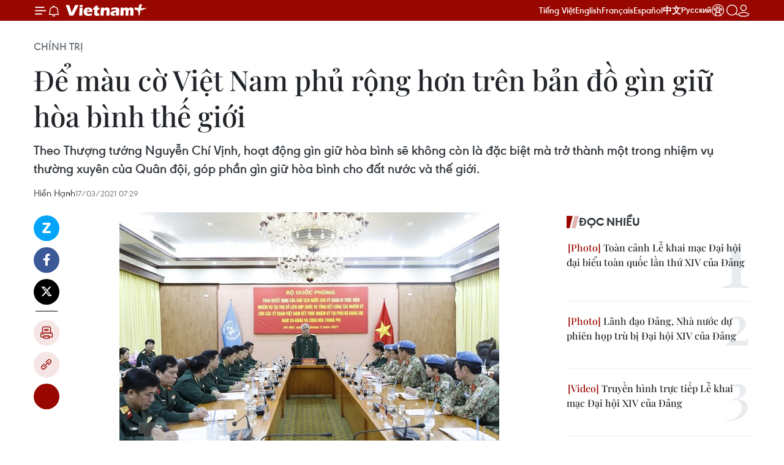

--- FILE ---
content_type: text/html;charset=utf-8
request_url: https://www.vietnamplus.vn/de-mau-co-viet-nam-phu-rong-hon-tren-ban-do-gin-giu-hoa-binh-the-gioi-post699991.vnp
body_size: 38673
content:
<!DOCTYPE html> <html lang="vi" class="vn "> <head> <title>Để màu cờ Việt Nam phủ rộng hơn trên bản đồ gìn giữ hòa bình thế giới | Vietnam+ (VietnamPlus)</title> <meta name="description" content="Theo Thượng tướng Nguyễn Chí Vịnh, hoạt động gìn giữ hòa bình sẽ không còn là đặc biệt mà trở thành một trong nhiệm vụ thường xuyên của Quân đội, góp phần gìn giữ hòa bình cho đất nước và thế giới."/> <meta name="keywords" content="Thượng tướng Nguyễn Chí Vịnh, Bộ Quốc phòng, Gìn giữ hòa bình, Bệnh viện dã chiến, Sỹ quan, Chiến sỹ"/> <meta name="news_keywords" content="Thượng tướng Nguyễn Chí Vịnh, Bộ Quốc phòng, Gìn giữ hòa bình, Bệnh viện dã chiến, Sỹ quan, Chiến sỹ"/> <meta http-equiv="Content-Type" content="text/html; charset=utf-8" /> <meta http-equiv="X-UA-Compatible" content="IE=edge"/> <meta http-equiv="refresh" content="1800" /> <meta name="revisit-after" content="1 days" /> <meta name="viewport" content="width=device-width, initial-scale=1"> <meta http-equiv="content-language" content="vi" /> <meta name="format-detection" content="telephone=no"/> <meta name="format-detection" content="address=no"/> <meta name="apple-mobile-web-app-capable" content="yes"> <meta name="apple-mobile-web-app-status-bar-style" content="black"> <meta name="apple-mobile-web-app-title" content="Vietnam+ (VietnamPlus)"/> <meta name="referrer" content="no-referrer-when-downgrade"/> <link rel="shortcut icon" href="https://media.vietnamplus.vn/assets/web/styles/img/favicon.ico" type="image/x-icon" /> <link rel="preconnect" href="https://media.vietnamplus.vn"/> <link rel="dns-prefetch" href="https://media.vietnamplus.vn"/> <link rel="preconnect" href="//www.google-analytics.com" /> <link rel="preconnect" href="//www.googletagmanager.com" /> <link rel="preconnect" href="//stc.za.zaloapp.com" /> <link rel="preconnect" href="//fonts.googleapis.com" /> <link rel="preconnect" href="//pagead2.googlesyndication.com"/> <link rel="preconnect" href="//tpc.googlesyndication.com"/> <link rel="preconnect" href="//securepubads.g.doubleclick.net"/> <link rel="preconnect" href="//accounts.google.com"/> <link rel="preconnect" href="//adservice.google.com"/> <link rel="preconnect" href="//adservice.google.com.vn"/> <link rel="preconnect" href="//www.googletagservices.com"/> <link rel="preconnect" href="//partner.googleadservices.com"/> <link rel="preconnect" href="//tpc.googlesyndication.com"/> <link rel="preconnect" href="//za.zdn.vn"/> <link rel="preconnect" href="//sp.zalo.me"/> <link rel="preconnect" href="//connect.facebook.net"/> <link rel="preconnect" href="//www.facebook.com"/> <link rel="dns-prefetch" href="//www.google-analytics.com" /> <link rel="dns-prefetch" href="//www.googletagmanager.com" /> <link rel="dns-prefetch" href="//stc.za.zaloapp.com" /> <link rel="dns-prefetch" href="//fonts.googleapis.com" /> <link rel="dns-prefetch" href="//pagead2.googlesyndication.com"/> <link rel="dns-prefetch" href="//tpc.googlesyndication.com"/> <link rel="dns-prefetch" href="//securepubads.g.doubleclick.net"/> <link rel="dns-prefetch" href="//accounts.google.com"/> <link rel="dns-prefetch" href="//adservice.google.com"/> <link rel="dns-prefetch" href="//adservice.google.com.vn"/> <link rel="dns-prefetch" href="//www.googletagservices.com"/> <link rel="dns-prefetch" href="//partner.googleadservices.com"/> <link rel="dns-prefetch" href="//tpc.googlesyndication.com"/> <link rel="dns-prefetch" href="//za.zdn.vn"/> <link rel="dns-prefetch" href="//sp.zalo.me"/> <link rel="dns-prefetch" href="//connect.facebook.net"/> <link rel="dns-prefetch" href="//www.facebook.com"/> <link rel="dns-prefetch" href="//graph.facebook.com"/> <link rel="dns-prefetch" href="//static.xx.fbcdn.net"/> <link rel="dns-prefetch" href="//staticxx.facebook.com"/> <script> var cmsConfig = { domainDesktop: 'https://www.vietnamplus.vn', domainMobile: 'https://www.vietnamplus.vn', domainApi: 'https://api.vietnamplus.vn', domainStatic: 'https://media.vietnamplus.vn', domainLog: 'https://log.vietnamplus.vn', googleAnalytics: 'G\-79WRYYR5JK', siteId: 0, pageType: 1, objectId: 699991, adsZone: 291, allowAds: false, adsLazy: true, antiAdblock: true, }; var USER_AGENT=window.navigator&&(window.navigator.userAgent||window.navigator.vendor)||window.opera||"",IS_MOBILE=/Android|webOS|iPhone|iPod|BlackBerry|Windows Phone|IEMobile|Mobile Safari|Opera Mini/i.test(USER_AGENT),IS_REDIRECT=!1;function setCookie(e,o,i){var n=new Date,i=(n.setTime(n.getTime()+24*i*60*60*1e3),"expires="+n.toUTCString());document.cookie=e+"="+o+"; "+i+";path=/;"}function getCookie(e){var o=document.cookie.indexOf(e+"="),i=o+e.length+1;return!o&&e!==document.cookie.substring(0,e.length)||-1===o?null:(-1===(e=document.cookie.indexOf(";",i))&&(e=document.cookie.length),unescape(document.cookie.substring(i,e)))}IS_MOBILE&&getCookie("isDesktop")&&(setCookie("isDesktop",1,-1),window.location=window.location.pathname.replace(".amp", ".vnp")+window.location.search,IS_REDIRECT=!0); </script> <script> if(USER_AGENT && USER_AGENT.indexOf("facebot") <= 0 && USER_AGENT.indexOf("facebookexternalhit") <= 0) { var query = ''; var hash = ''; if (window.location.search) query = window.location.search; if (window.location.hash) hash = window.location.hash; var canonicalUrl = 'https://www.vietnamplus.vn/de-mau-co-viet-nam-phu-rong-hon-tren-ban-do-gin-giu-hoa-binh-the-gioi-post699991.vnp' + query + hash ; var curUrl = decodeURIComponent(window.location.href); if(!location.port && canonicalUrl.startsWith("http") && curUrl != canonicalUrl){ window.location.replace(canonicalUrl); } } </script> <meta property="fb:pages" content="120834779440" /> <meta property="fb:app_id" content="1960985707489919" /> <meta name="author" content="Vietnam+ (VietnamPlus)" /> <meta name="copyright" content="Copyright © 2026 by Vietnam+ (VietnamPlus)" /> <meta name="RATING" content="GENERAL" /> <meta name="GENERATOR" content="Vietnam+ (VietnamPlus)" /> <meta content="Vietnam+ (VietnamPlus)" itemprop="sourceOrganization" name="source"/> <meta content="news" itemprop="genre" name="medium"/> <meta name="robots" content="noarchive, max-image-preview:large, index, follow" /> <meta name="GOOGLEBOT" content="noarchive, max-image-preview:large, index, follow" /> <link rel="canonical" href="https://www.vietnamplus.vn/de-mau-co-viet-nam-phu-rong-hon-tren-ban-do-gin-giu-hoa-binh-the-gioi-post699991.vnp" /> <meta property="og:site_name" content="Vietnam+ (VietnamPlus)"/> <meta property="og:rich_attachment" content="true"/> <meta property="og:type" content="article"/> <meta property="og:url" content="https://www.vietnamplus.vn/de-mau-co-viet-nam-phu-rong-hon-tren-ban-do-gin-giu-hoa-binh-the-gioi-post699991.vnp"/> <meta property="og:image" content="https://media.vietnamplus.vn/images/c14f6479e83e315b4cf3a2906cc6a51e9b4c1fb984396963cbe098b65cc53032a5c67221443ac7b07d03a76e005aff29b84971cdc1f0050f666bdade476e573a01c03c9d80cc25a3b21b080466184701/1703hoabinh1.jpg.webp"/> <meta property="og:image:width" content="1200"/> <meta property="og:image:height" content="630"/> <meta property="og:title" content="Để màu cờ Việt Nam phủ rộng hơn trên bản đồ gìn giữ hòa bình thế giới"/> <meta property="og:description" content="Theo Thượng tướng Nguyễn Chí Vịnh, hoạt động gìn giữ hòa bình sẽ không còn là đặc biệt mà trở thành một trong nhiệm vụ thường xuyên của Quân đội, góp phần gìn giữ hòa bình cho đất nước và thế giới."/> <meta name="twitter:card" value="summary"/> <meta name="twitter:url" content="https://www.vietnamplus.vn/de-mau-co-viet-nam-phu-rong-hon-tren-ban-do-gin-giu-hoa-binh-the-gioi-post699991.vnp"/> <meta name="twitter:title" content="Để màu cờ Việt Nam phủ rộng hơn trên bản đồ gìn giữ hòa bình thế giới"/> <meta name="twitter:description" content="Theo Thượng tướng Nguyễn Chí Vịnh, hoạt động gìn giữ hòa bình sẽ không còn là đặc biệt mà trở thành một trong nhiệm vụ thường xuyên của Quân đội, góp phần gìn giữ hòa bình cho đất nước và thế giới."/> <meta name="twitter:image" content="https://media.vietnamplus.vn/images/c14f6479e83e315b4cf3a2906cc6a51e9b4c1fb984396963cbe098b65cc53032a5c67221443ac7b07d03a76e005aff29b84971cdc1f0050f666bdade476e573a01c03c9d80cc25a3b21b080466184701/1703hoabinh1.jpg.webp"/> <meta name="twitter:site" content="@Vietnam+ (VietnamPlus)"/> <meta name="twitter:creator" content="@Vietnam+ (VietnamPlus)"/> <meta property="article:publisher" content="https://www.facebook.com/VietnamPlus" /> <meta property="article:tag" content="Thượng tướng Nguyễn Chí Vịnh, Bộ Quốc phòng, Gìn giữ hòa bình, Bệnh viện dã chiến, Sỹ quan, Chiến sỹ"/> <meta property="article:section" content="Chính trị" /> <meta property="article:published_time" content="2021-03-17T14:29:14+0700"/> <meta property="article:modified_time" content="2021-03-17T14:29:14+0700"/> <link rel="amphtml" href="https://www.vietnamplus.vn/de-mau-co-viet-nam-phu-rong-hon-tren-ban-do-gin-giu-hoa-binh-the-gioi-post699991.amp" /> <script type="application/ld+json"> { "@context": "http://schema.org", "@type": "Organization", "name": "Vietnam+ (VietnamPlus)", "url": "https://www.vietnamplus.vn", "logo": "https://media.vietnamplus.vn/assets/web/styles/img/logo.png", "foundingDate": "2008", "founders": [ { "@type": "Person", "name": "Thông tấn xã Việt Nam (TTXVN)" } ], "address": [ { "@type": "PostalAddress", "streetAddress": "Số 05 Lý Thường Kiệt - Hà Nội - Việt Nam", "addressLocality": "Hà Nội City", "addressRegion": "Northeast", "postalCode": "100000", "addressCountry": "VNM" } ], "contactPoint": [ { "@type": "ContactPoint", "telephone": "+84-243-941-1349", "contactType": "customer service" }, { "@type": "ContactPoint", "telephone": "+84-243-941-1348", "contactType": "customer service" } ], "sameAs": [ "https://www.facebook.com/VietnamPlus", "https://www.tiktok.com/@vietnamplus", "https://twitter.com/vietnamplus", "https://www.youtube.com/c/BaoVietnamPlus" ] } </script> <script type="application/ld+json"> { "@context" : "https://schema.org", "@type" : "WebSite", "name": "Vietnam+ (VietnamPlus)", "url": "https://www.vietnamplus.vn", "alternateName" : "Báo điện tử VIETNAMPLUS, Cơ quan của Thông tấn xã Việt Nam (TTXVN)", "potentialAction": { "@type": "SearchAction", "target": { "@type": "EntryPoint", "urlTemplate": "https://www.vietnamplus.vn/search/?q={search_term_string}" }, "query-input": "required name=search_term_string" } } </script> <script type="application/ld+json"> { "@context":"http://schema.org", "@type":"BreadcrumbList", "itemListElement":[ { "@type":"ListItem", "position":1, "item":{ "@id":"https://www.vietnamplus.vn/chinhtri/", "name":"Chính trị" } } ] } </script> <script type="application/ld+json"> { "@context": "http://schema.org", "@type": "NewsArticle", "mainEntityOfPage":{ "@type":"WebPage", "@id":"https://www.vietnamplus.vn/de-mau-co-viet-nam-phu-rong-hon-tren-ban-do-gin-giu-hoa-binh-the-gioi-post699991.vnp" }, "headline": "Để màu cờ Việt Nam phủ rộng hơn trên bản đồ gìn giữ hòa bình thế giới", "description": "Theo Thượng tướng Nguyễn Chí Vịnh, hoạt động gìn giữ hòa bình sẽ không còn là đặc biệt mà trở thành một trong nhiệm vụ thường xuyên của Quân đội, góp phần gìn giữ hòa bình cho đất nước và thế giới.", "image": { "@type": "ImageObject", "url": "https://media.vietnamplus.vn/images/c14f6479e83e315b4cf3a2906cc6a51e9b4c1fb984396963cbe098b65cc53032a5c67221443ac7b07d03a76e005aff29b84971cdc1f0050f666bdade476e573a01c03c9d80cc25a3b21b080466184701/1703hoabinh1.jpg.webp", "width" : 1200, "height" : 675 }, "datePublished": "2021-03-17T14:29:14+0700", "dateModified": "2021-03-17T14:29:14+0700", "author": { "@type": "Person", "name": "Hiền Hạnh" }, "publisher": { "@type": "Organization", "name": "Vietnam+ (VietnamPlus)", "logo": { "@type": "ImageObject", "url": "https://media.vietnamplus.vn/assets/web/styles/img/logo.png" } } } </script> <link rel="preload" href="https://media.vietnamplus.vn/assets/web/styles/css/main.min-1.0.15.css" as="style"> <link rel="preload" href="https://media.vietnamplus.vn/assets/web/js/main.min-1.0.35.js" as="script"> <link rel="preload" href="https://media.vietnamplus.vn/assets/web/js/detail.min-1.0.16.js" as="script"> <link rel="preload" href="https://common.mcms.one/assets/styles/css/vietnamplus-1.0.0.css" as="style"> <link rel="stylesheet" href="https://common.mcms.one/assets/styles/css/vietnamplus-1.0.0.css"> <link id="cms-style" rel="stylesheet" href="https://media.vietnamplus.vn/assets/web/styles/css/main.min-1.0.15.css"> <style>.infographic-page { overflow-x: hidden;
}</style> <script type="text/javascript"> var _metaOgUrl = 'https://www.vietnamplus.vn/de-mau-co-viet-nam-phu-rong-hon-tren-ban-do-gin-giu-hoa-binh-the-gioi-post699991.vnp'; var page_title = document.title; var tracked_url = window.location.pathname + window.location.search + window.location.hash; var cate_path = 'chinhtri'; if (cate_path.length > 0) { tracked_url = "/" + cate_path + tracked_url; } </script> <script async="" src="https://www.googletagmanager.com/gtag/js?id=G-79WRYYR5JK"></script> <script> window.dataLayer = window.dataLayer || []; function gtag(){dataLayer.push(arguments);} gtag('js', new Date()); gtag('config', 'G-79WRYYR5JK', {page_path: tracked_url}); </script> <script>window.dataLayer = window.dataLayer || [];dataLayer.push({'pageCategory': '/chinhtri'});</script> <script> window.dataLayer = window.dataLayer || []; dataLayer.push({ 'event': 'Pageview', 'articleId': '699991', 'articleTitle': 'Để màu cờ Việt Nam phủ rộng hơn trên bản đồ gìn giữ hòa bình thế giới', 'articleCategory': 'Chính trị', 'articleAlowAds': false, 'articleAuthor': 'Hiền Hạnh', 'articleType': 'detail', 'articleTags': 'Thượng tướng Nguyễn Chí Vịnh, Bộ Quốc phòng, Gìn giữ hòa bình, Bệnh viện dã chiến, Sỹ quan, Chiến sỹ', 'articlePublishDate': '2021-03-17T14:29:14+0700', 'articleThumbnail': 'https://media.vietnamplus.vn/images/c14f6479e83e315b4cf3a2906cc6a51e9b4c1fb984396963cbe098b65cc53032a5c67221443ac7b07d03a76e005aff29b84971cdc1f0050f666bdade476e573a01c03c9d80cc25a3b21b080466184701/1703hoabinh1.jpg.webp', 'articleShortUrl': 'https://www.vietnamplus.vn/de-mau-co-viet-nam-phu-rong-hon-tren-ban-do-gin-giu-hoa-binh-the-gioi-post699991.vnp', 'articleFullUrl': 'https://www.vietnamplus.vn/de-mau-co-viet-nam-phu-rong-hon-tren-ban-do-gin-giu-hoa-binh-the-gioi-post699991.vnp', }); </script> <script> window.dataLayer = window.dataLayer || []; dataLayer.push({'articleAuthor': 'Hiền Hạnh', 'articleAuthorID': '0'}); </script> <script type='text/javascript'> gtag('event', 'article_page',{ 'articleId': '699991', 'articleTitle': 'Để màu cờ Việt Nam phủ rộng hơn trên bản đồ gìn giữ hòa bình thế giới', 'articleCategory': 'Chính trị', 'articleAlowAds': false, 'articleAuthor': 'Hiền Hạnh', 'articleType': 'detail', 'articleTags': 'Thượng tướng Nguyễn Chí Vịnh, Bộ Quốc phòng, Gìn giữ hòa bình, Bệnh viện dã chiến, Sỹ quan, Chiến sỹ', 'articlePublishDate': '2021-03-17T14:29:14+0700', 'articleThumbnail': 'https://media.vietnamplus.vn/images/c14f6479e83e315b4cf3a2906cc6a51e9b4c1fb984396963cbe098b65cc53032a5c67221443ac7b07d03a76e005aff29b84971cdc1f0050f666bdade476e573a01c03c9d80cc25a3b21b080466184701/1703hoabinh1.jpg.webp', 'articleShortUrl': 'https://www.vietnamplus.vn/de-mau-co-viet-nam-phu-rong-hon-tren-ban-do-gin-giu-hoa-binh-the-gioi-post699991.vnp', 'articleFullUrl': 'https://www.vietnamplus.vn/de-mau-co-viet-nam-phu-rong-hon-tren-ban-do-gin-giu-hoa-binh-the-gioi-post699991.vnp', }); </script> <script>(function(w,d,s,l,i){w[l]=w[l]||[];w[l].push({'gtm.start': new Date().getTime(),event:'gtm.js'});var f=d.getElementsByTagName(s)[0], j=d.createElement(s),dl=l!='dataLayer'?'&l='+l:'';j.async=true;j.src= 'https://www.googletagmanager.com/gtm.js?id='+i+dl;f.parentNode.insertBefore(j,f); })(window,document,'script','dataLayer','GTM-5WM58F3N');</script> <script type="text/javascript"> !function(){"use strict";function e(e){var t=!(arguments.length>1&&void 0!==arguments[1])||arguments[1],c=document.createElement("script");c.src=e,t?c.type="module":(c.async=!0,c.type="text/javascript",c.setAttribute("nomodule",""));var n=document.getElementsByTagName("script")[0];n.parentNode.insertBefore(c,n)}!function(t,c){!function(t,c,n){var a,o,r;n.accountId=c,null!==(a=t.marfeel)&&void 0!==a||(t.marfeel={}),null!==(o=(r=t.marfeel).cmd)&&void 0!==o||(r.cmd=[]),t.marfeel.config=n;var i="https://sdk.mrf.io/statics";e("".concat(i,"/marfeel-sdk.js?id=").concat(c),!0),e("".concat(i,"/marfeel-sdk.es5.js?id=").concat(c),!1)}(t,c,arguments.length>2&&void 0!==arguments[2]?arguments[2]:{})}(window,2272,{} )}(); </script> <script async src="https://sp.zalo.me/plugins/sdk.js"></script> </head> <body class="detail-page"> <noscript><iframe src="https://www.googletagmanager.com/ns.html?id=GTM-5WM58F3N" height="0" width="0" style="display:none;visibility:hidden"></iframe></noscript> <div id="sdaWeb_SdaMasthead" class="rennab rennab-top" data-platform="1" data-position="Web_SdaMasthead" style="display:none"> </div> <header class=" site-header"> <div class="sticky"> <div class="container"> <i class="ic-menu"></i> <i class="ic-bell"></i> <div id="header-news" class="pick-news hidden" data-source="header-latest-news"></div> <a class="small-logo" href="/" title="Vietnam+ (VietnamPlus)">Vietnam+ (VietnamPlus)</a> <ul class="menu"> <li> <a href="/" title="Tiếng Việt" target="_blank">Tiếng Việt</a> </li> <li> <a href="https://en.vietnamplus.vn" title="English" target="_blank" rel="nofollow">English</a> </li> <li> <a href="https://fr.vietnamplus.vn" title="Français" target="_blank" rel="nofollow">Français</a> </li> <li> <a href="https://es.vietnamplus.vn" title="Español" target="_blank" rel="nofollow">Español</a> </li> <li> <a href="https://zh.vietnamplus.vn" title="中文" target="_blank" rel="nofollow">中文</a> </li> <li> <a href="https://ru.vietnamplus.vn" title="Русский" target="_blank" rel="nofollow">Русский</a> </li> <li> <a class="ic-hn" href="https://hanoi.vietnamplus.vn/" target="_blank" rel="nofollow" title="Thăng Long - Hà Nội"><i class="hanoi-icon"></i></a> </li> </ul> <div class="search-wrapper"> <i class="ic-search"></i> <input type="text" class="search txtsearch" placeholder="Nhập từ khóa"> </div> <div class="user-menu" id="userprofile"></div> </div> </div> </header> <div class="site-body"> <div id="sdaWeb_SdaBackground" class="rennab " data-platform="1" data-position="Web_SdaBackground" style="display:none"> </div> <div class="container"> <div class="breadcrumb breadcrumb-detail"> <h2 class="main"> <a href="https://www.vietnamplus.vn/chinhtri/" title="Chính trị" class="active">Chính trị</a> </h2> </div> <div id="sdaWeb_SdaTop" class="rennab " data-platform="1" data-position="Web_SdaTop" style="display:none"> </div> <div class="article"> <h1 class="article__title cms-title "> Để màu cờ Việt Nam phủ rộng hơn trên bản đồ gìn giữ hòa bình thế giới </h1> <div class="article__sapo cms-desc"> Theo Thượng tướng Nguyễn Chí Vịnh, hoạt động gìn giữ hòa bình sẽ không còn là đặc biệt mà trở thành một trong nhiệm vụ thường xuyên của Quân đội, góp phần gìn giữ hòa bình cho đất nước và thế giới. </div> <div id="sdaWeb_SdaArticleAfterSapo" class="rennab " data-platform="1" data-position="Web_SdaArticleAfterSapo" style="display:none"> </div> <div class="article__meta"> <span class="author cms-author">Hiền Hạnh</span> <time class="time" datetime="2021-03-17T14:29:14+0700" data-time="1615966154" data-friendly="false">17/03/2021 14:29</time> <meta class="cms-date" itemprop="datePublished" content="2021-03-17T14:29:14+0700"> </div> <div class="col"> <div class="main-col content-col"> <div class="article__body zce-content-body cms-body" itemprop="articleBody"> <div class="social-pin sticky article__social"> <a href="javascript:void(0);" class="zl zalo-share-button" title="Zalo" data-href="https://www.vietnamplus.vn/de-mau-co-viet-nam-phu-rong-hon-tren-ban-do-gin-giu-hoa-binh-the-gioi-post699991.vnp" data-oaid="4486284411240520426" data-layout="1" data-color="blue" data-customize="true">Zalo</a> <a href="javascript:void(0);" class="item fb" data-href="https://www.vietnamplus.vn/de-mau-co-viet-nam-phu-rong-hon-tren-ban-do-gin-giu-hoa-binh-the-gioi-post699991.vnp" data-rel="facebook" title="Facebook">Facebook</a> <a href="javascript:void(0);" class="item tw" data-href="https://www.vietnamplus.vn/de-mau-co-viet-nam-phu-rong-hon-tren-ban-do-gin-giu-hoa-binh-the-gioi-post699991.vnp" data-rel="twitter" title="Twitter">Twitter</a> <a href="javascript:void(0);" class="bookmark sendbookmark hidden" onclick="ME.sendBookmark(this, 699991);" data-id="699991" title="Lưu bài viết">Lưu bài viết</a> <a href="javascript:void(0);" class="print sendprint" title="Print" data-href="/print-699991.html">Bản in</a> <a href="javascript:void(0);" class="item link" data-href="https://www.vietnamplus.vn/de-mau-co-viet-nam-phu-rong-hon-tren-ban-do-gin-giu-hoa-binh-the-gioi-post699991.vnp" data-rel="copy" title="Copy link">Copy link</a> <div id='shortenlink-container'></div> </div> <div class="article-photo"> <img alt="Để màu cờ Việt Nam phủ rộng hơn trên bản đồ gìn giữ hòa bình thế giới ảnh 1" src="[data-uri]" class="lazyload cms-photo" data-large-src="https://media.vietnamplus.vn/images/db3eecc2e589c60996480488f99e20f4998cc4ba9b164c4d6753882446a89581c0294c4bb484caa61b99e2b0d72ed01b4f9efb0c8972265f49d8f86164867992/1703hoabinh1.jpg" data-src="https://media.vietnamplus.vn/images/4359a3df9b251435296fbde0195654bafc2ee7f8c29fffca0e1b1801ed9d113cedc8a3f9581a57fdb33e30cbdbf01c51a74f6b1bfe70b3203772c7979020cefa/1703hoabinh1.jpg" title="Thượng tướng Nguyễn Chí Vịnh, Thứ trưởng Bộ Quốc phòng phát biểu tại lễ trao quyết định của Chủ tịch nước cho sỹ quan đi thực hiện nhiệm vụ tại Trụ sở Liên hợp quốc. (Ảnh: Dương Giang/TTXVN)"><span>Thượng tướng Nguyễn Chí Vịnh, Thứ trưởng Bộ Quốc phòng phát biểu tại lễ trao quyết định của Chủ tịch nước cho sỹ quan đi thực hiện nhiệm vụ tại Trụ sở Liên hợp quốc. (Ảnh: Dương Giang/TTXVN)</span>
</div>
<p>Mới đây, Bộ Quốc phòng đã trao quyết định của Chủ tịch nước cho sỹ quan thứ hai của Việt Nam đi thực hiện nhiệm vụ tại Trụ sở Liên hợp quốc và tổng kết nhiệm kỳ công tác của 9 sỹ quan Việt Nam kết thúc nhiệm kỳ tại các Phái bộ Gìn giữ hòa bình Liên hợp quốc tại Nam Sudan và Cộng hòa Trung Phi.</p>
<p>Trao đổi với báo chí, Thượng tướng Nguyễn Chí Vịnh, Ủy viên Thường vụ Quân ủy Trung ương, Thứ trưởng Bộ Quốc phòng, Tổ trưởng tổ công tác liên ngành, Trưởng ban Chỉ đạo Bộ Quốc phòng về tham gia hoạt động gìn giữ hòa bình Liên hợp quốc đã chia sẻ những đánh giá về kết quả thực hiện nhiệm vụ của cán bộ, chiến sỹ tham gia lực lượng gìn giữ hòa bình của Việt Nam cũng như những kỳ vọng trong thời gian tới đối với lực lượng này.</p>
<p><em>- Thưa Thượng tướng, về kết quả thực hiện nhiệm vụ tại thực địa của 9 đồng chí tại hai phái bộ gìn giữ hòa bình Liên hợp quốc tại Nam Sudan và Cộng hòa Trung Phi, Thượng tướng có suy nghĩ và đánh giá như thế nào?</em></p>
<p><strong>Thượng tướng Nguyễn Chí Vịnh:</strong> Chúng ta đã nhiều lần đón các đồng chí trong đội hình gìn giữ hòa bình Liên hợp quốc đi hoạt động ở châu Phi về nước. Mỗi lần như thế, chúng ta lại ghi nhận thêm những thành công, đóng góp và nhận thức càng ngày càng phát triển của các sỹ quan Việt Nam.</p>
<p>Tuy nhiên, lần này rất đặc biệt vì chúng ta trải qua bối cảnh dịch COVID-19 trên toàn cầu, trong đó Việt Nam bị ảnh hưởng rất nghiêm trọng kể cả đối với các hoạt động trong nước và các hoạt động gìn giữ hòa bình Liên hợp quốc tại phái bộ Nam Sudan, Trung Phi. Tôi rất phấn khởi trước kết quả công tác của 9 đồng chí. Kết quả đó thể hiện rằng, lực lượng của chúng ta tham gia hoạt động gìn giữ hòa bình đã hoàn thành được nhiệm vụ kép mà Đảng, Nhà nước đặt ra.</p>
<p>Đối với trong nước, chúng ta vừa ổn định và phát triển kinh tế-xã hội, vừa chống dịch. Đối với lực lượng gìn giữ hòa bình, việc đầu tiên là chúng ta phải chống dịch cho lực lượng của Việt Nam. 9 đồng chí đã trở về sau một nhiệm kỳ rất dài, có những đồng chí kéo dài nhiệm kỳ đến 10 tháng, đến 8-9 lần phải hoãn và điều chỉnh lịch về nước nhưng đều khỏe mạnh, phấn khởi, tự tin, khẳng định hiệu quả của những biện pháp mà chúng ta đã thực hiện để chống dịch COVID-19.</p>
<p><strong><a href="https://www.vietnamplus.vn/trao-quyet-dinh-cho-sy-quan-viet-nam-thuc-hien-nhiem-vu-tai-tru-so-lhq/699174.vnp" class="cms-relate">[Trao quyết định cho sỹ quan Việt Nam thực hiện nhiệm vụ tại Trụ sở LHQ]</a></strong></p>
<p>Bên cạnh đó, các đồng chí vẫn hoàn thành tốt nhiệm vụ của Liên hiệp quốc cũng như nhiệm vụ của Bộ Quốc phòng Việt Nam giao. Đây là một vấn đề khó khăn đối với tất cả các quốc gia tham gia hoạt động gìn giữ hòa bình trong bối cảnh dịch COVID-19. Chúng ta không chỉ trông chờ vào sự đảm bảo của Liên hợp quốc trong tình hình dịch bất thường mà phải dựa vào sự hỗ trợ của Bộ Quốc phòng, của Chính phủ để các đồng chí đó có được vật tư, thuốc men, đặc biệt là có những quy chế, quy định theo đúng chỉ thị của Chính phủ để đảm bảo sức khỏe, hoàn thành tốt nhiệm vụ.</p>
<p>Cùng với việc hoàn thành tốt nhiệm vụ và vượt qua dịch COVID-19, đảm bảo sức khỏe cho bộ đội ta, các đồng chí một lần nữa nêu gương sáng của người chiến sỹ, sỹ quan Việt Nam, của Bộ đội Cụ Hồ.</p>
<p>Đã có rất nhiều tấm gương trong thời gian qua của các sỹ quan Việt Nam, vừa khắc phục khó khăn cho lực lượng của chúng ta, vừa giúp các lực lượng khác tại các phái bộ, vừa làm những hành động rất tự giác, nhân văn, điển hình như Trung tá Nguyễn Thị Liên, nữ sỹ quan Việt Nam đã được Liên hợp quốc tặng Bằng khen vì thành tích đặc biệt, truyền cảm hứng cho cộng đồng và cho những quốc gia khác về phòng, chống dịch COVID-19. Như vậy, tôi cho rằng các đồng chí đã hoàn thành tốt và hoàn thành xuất sắc nhiệm vụ do Bộ Quốc phòng giao.</p>
<p>Một điểm nữa nổi lên là nhận thức, sự tự tin và trình độ cán bộ của chúng ta khác trước rất nhiều. Qua khó khăn, con người sẽ trưởng thành. Trải qua những nhiệm kỳ rất dài, trong bối cảnh hiện nay là kéo dài gần một năm ở địa bàn châu Phi xa xôi mà không biết được chính xác ngày về, cán bộ, chiến sỹ gìn giữ hòa bình của Việt Nam vẫn giữ tư tưởng rất vững vàng, vượt qua khó khăn, hoàn thành nhiệm vụ một cách rất bình thản, giản dị nhưng rất hiệu quả.</p>
<p>Nhiều bạn bè quốc tế gặp sỹ quan của chúng ta đều nói sỹ quan Việt Nam rất khác biệt. Tôi cho rằng đây chính là điểm khác biệt đó. Đây là điều đáng mừng nhất khi các đồng chí trở về.</p>
<p><em>- Chúng ta tiếp tục có một niềm tự hào mới khi đồng chí Trần Đức Hưởng, sỹ quan thứ hai của Việt Nam trúng tuyển vào làm việc tại Trụ sở của Liên hợp quốc, Thượng tướng có điều gì muốn nhắn gửi đối với đồng chí Trần Đức Hưởng cũng như các cán bộ, chiến sỹ của Việt Nam đã và đang tham gia hoạt động gìn giữ hòa bình?</em></p>
<div class="sda_middle"> <div id="sdaWeb_SdaArticleMiddle" class="rennab fyi" data-platform="1" data-position="Web_SdaArticleMiddle"> </div>
</div>
<p><strong>Thượng tướng Nguyễn Chí Vịnh:</strong> Chủ trương đưa các cán bộ của chúng ta vào làm việc tại các cơ quan của Liên hợp quốc đã có từ lâu, nhận được sự hỗ trợ của Chính phủ, Bộ Quốc phòng từ nhiều năm, nhưng thực hiện được hay không tôi cho rằng do chính các đồng chí đó. Sự hỗ trợ chỉ là một phần và chỉ là khởi đầu.</p>
<p>Đầu tiên các đồng chí đó phải hoàn thành tốt và rất tốt nhiệm vụ tại các phái bộ với tư cách là sỹ quan tham mưu. Thứ hai, các đồng chí phải có trình độ, năng lực ở tầm quốc tế mới vượt qua được một kỳ thi có rất nhiều nước tham gia và mỗi một vị trí có đến 150-200 ứng viên đều đạt tiêu chí giống các sỹ quan của chúng ta.</p>
<div class="article-photo"> <img alt="Để màu cờ Việt Nam phủ rộng hơn trên bản đồ gìn giữ hòa bình thế giới ảnh 2" src="[data-uri]" class="lazyload cms-photo" data-large-src="https://media.vietnamplus.vn/images/db3eecc2e589c60996480488f99e20f4998cc4ba9b164c4d6753882446a895816c826543710239af1df6570ee65b66f54f9efb0c8972265f49d8f86164867992/1703hoabinh2.jpg" data-src="https://media.vietnamplus.vn/images/4359a3df9b251435296fbde0195654bafc2ee7f8c29fffca0e1b1801ed9d113cff45b1f24890ffcb26db44d4f484bb6ba74f6b1bfe70b3203772c7979020cefa/1703hoabinh2.jpg" title="Thượng tướng Nguyễn Chí Vịnh, Thứ trưởng Bộ Quốc phòng trao Quyết định của Chủ tịch nước cho 3 sỹ quan thực hiện nhiệm vụ Gìn giữ hòa bình Liên hợp quốc tại Phái bộ Nam Sudan và Cộng hòa Trung Phi. (Ảnh: Dương Giang/TTXVN)"><span>Thượng tướng Nguyễn Chí Vịnh, Thứ trưởng Bộ Quốc phòng trao Quyết định của Chủ tịch nước cho 3 sỹ quan thực hiện nhiệm vụ Gìn giữ hòa bình Liên hợp quốc tại Phái bộ Nam Sudan và Cộng hòa Trung Phi. (Ảnh: Dương Giang/TTXVN)</span>
</div>
<p>Việc các sỹ quan Việt Nam trúng tuyển vào làm việc tại cơ quan tham mưu của Liên hợp quốc đã thể hiện rõ kết quả của việc chúng ta tham gia hoạt động gìn giữ hòa bình trong những năm qua, khi trong cơ quan tham mưu cao nhất của Liên hợp quốc xuất hiện hình ảnh bộ quân phục của Quân đội Việt Nam, có sự góp mặt của sỹ quan Việt Nam và chúng ta phục vụ cho các nhiệm vụ chung của Liên hợp quốc.</p>
<p>Chúng ta luôn bảo vệ lợi ích quốc gia, dân tộc mình trong bối cảnh môi trường quốc tế. Việc có các sỹ quan vào làm việc tại cơ quan của Liên hợp quốc là điều rất tốt cho các hoạt động gìn giữ hòa bình nói riêng cũng như cho các hoạt động hội nhập quốc tế của đất nước và Quân đội nói chung.</p>
<p>Với năng lực vượt qua được những kỳ thi và đã được thử thách ở các phái bộ, tôi tin các đồng chí sẽ hoàn thành tốt nhiệm vụ. Chúng tôi mong muốn và yêu cầu các đồng chí giữ cho được phẩm chất đạo đức và đặc tính của người chiến sỹ, sỹ quan Việt Nam, của Bộ đội Cụ Hồ, dù trong mọi hoàn cảnh khó khăn, gian khổ. Ở địa bàn như các phái bộ châu Phi, chúng ta vẫn làm được điều này.</p>
<p>Ở trung tâm của Liên hợp quốc - có thể nói là trung tâm của thế giới, với bối cảnh hoàn toàn mới, các đồng chí càng phải phấn đấu giữ vững những phẩm chất đó; luôn phải nghĩ rằng, tất cả hoạt động của mình đều nhằm phục vụ mục đích của đất nước, của Quân đội và hỗ trợ cho các đồng chí khác đang công tác tại các phái bộ trên thế giới.</p>
<p><em>- Thưa Thượng tướng, sau khoảng 4 tháng Quốc hội thông qua Nghị quyết về tham gia lực lượng gìn giữ hòa bình của Liên hợp quốc, đây sẽ là lần xuất quân đầu tiên của năm nay đối với hoạt động này và là lần thứ hai chúng ta có sỹ quan trúng tuyển vào làm việc tại Trụ sở Liên hợp quốc. Điều này có ý nghĩa như thế nào và cho thấy cam kết gì của Việt Nam đối với Liên hợp quốc cũng như cộng đồng thế giới trong gìn giữ hòa bình?</em></p>
<p><strong>Thượng tướng Nguyễn Chí Vịnh:</strong> Việc Quốc hội thông qua Nghị quyết về tham gia lực lượng gìn giữ hòa bình của Liên hợp quốc trước hết là nguồn động viên cho các cán bộ, chiến sỹ và các đơn vị tham gia hoạt động này. Đây là nguồn cổ vũ tinh thần rất lớn của đất nước đối với những lực lượng trực tiếp tham gia hoạt động gìn giữ hòa bình.</p>
<p>Thứ hai, điều này thể hiện cam kết rất mạnh mẽ của đất nước về tính lâu dài, bền vững của hoạt động gìn giữ hòa bình, mở rộng ra là tính lâu dài, bền vững của việc thực hiện các cam kết quốc tế của Việt Nam. Chúng ta đã nói là làm, và làm với một sự tính toán lâu dài, đưa vào luật.</p>
<p>Tôi được biết, Quốc hội đã thông qua Nghị quyết về tham gia lực lượng gìn giữ hòa bình của Liên hợp quốc với 100% phiếu đồng tình. Nhiều bạn bè quốc tế đặt câu hỏi tại sao Quốc hội Việt Nam lại đạt được sự thống nhất cao khi bỏ phiếu về một hoạt động nhạy cảm, khó khăn.</p>
<p>Tôi cho rằng nguyên nhân là do chúng ta nhận thức được lợi ích của hoạt động này đối với đất nước. Tuy nhiên, quan trọng là việc tham gia gìn giữ hòa bình trong thời gian qua đã chứng minh Việt Nam có thể làm được, làm tốt và đem lại lợi ích chung cho quốc tế cũng như lợi ích cho đất nước.</p>
<p>Việc lên đường thực hiện nhiệm vụ của đồng chí Trần Đức Hưởng sẽ là lần xuất quân đầu tiên sau khi Quốc hội có Nghị quyết. Các đồng chí như đồng chí Hưởng sẽ lên đường với tư cách một sỹ quan thực hiện mệnh lệnh của Quân đội Việt Nam, thực hiện chủ trương, đường lối của Đảng, Nhà nước, nhưng cũng đồng thời là thực hiện luật pháp Việt Nam trong môi trường quốc tế. Đây là điều tạo vị thế, tâm thế rất vững vàng cho sĩ quan của chúng ta khi thực hiện nhiệm vụ.</p>
<p><em>- Một sự kiện quan trọng nữa của lực lượng gìn giữ hòa bình Việt Nam được chờ đợi là lễ xuất quân của bệnh viện dã chiến cấp 2 số 3. Trong tình hình dịch bệnh diễn biến rất phức tạp ở châu Phi và đã có ảnh hưởng lớn đến bệnh viện dã chiến cấp 2 số 2, Thượng tướng có thể chia sẻ lý do chúng ta vẫn tiếp tục cử bệnh viện dã chiến cấp 2 số 3 lên đường?</em></p>
<p><strong>Thượng tướng Nguyễn Chí Vịnh:</strong> Bệnh viện dã chiến cấp 2 số 2 là một đơn vị đã trải qua khoảng thời gian rất đặc biệt với một nhiệm kỳ cực kỳ gian khổ. Với một sỹ quan thực hiện nhiệm vụ dưới hình thức cá nhân, độc lập thì tương đối đơn giản, nhưng với một đội hình vài chục người, với số lượng trang bị lớn, việc cách ly, thực hiện các biện pháp phòng, chống dịch COVID-19 ảnh hưởng rất nhiều đến nhân sự để thực hiện nhiệm vụ.</p>
<div class="sda_middle"> <div id="sdaWeb_SdaArticleMiddle1" class="rennab fyi" data-platform="1" data-position="Web_SdaArticleMiddle1"> </div>
</div>
<p>Có thể nói mỗi đồng chí đều phải làm gấp đôi, gấp ba trách nhiệm của mình, như tham gia gác, nấu ăn, làm công tác vệ sinh..., tất cả đều phải làm việc. Ngoài dịch COVID-19, chúng ta cũng đồng thời phải đối phó với những dịch bệnh rất nặng nề ở địa bàn, nhưng các đồng chí đã hoàn thành tốt nhiệm vụ.</p>
<p>Đến nay, các quân nhân của bệnh viện dã chiến cấp 2 số 2 đã bị chậm thời gian về nước mất 4 tháng so với thời hạn nhiệm kỳ, nhưng không đồng chí nào từ chối nhiệm vụ hoặc đã tỏ ra dao động.</p>
<p>Bộ Quốc phòng đã rất cân nhắc về quyết định thời điểm đưa bệnh viện số 2 về nước, triển khai bệnh viện số 3 thay thế hay nên kéo dài việc thực hiện nhiệm vụ của bệnh viện số 2 trong tình hình hiện nay... Bộ Quốc phòng, Tổ công tác liên ngành đã bàn bạc, báo cáo cấp trên và quyết định rằng đã đến lúc phải đưa lực lượng của bệnh viện dã chiến cấp 2 số 2 về nước.</p>
<p>Vì thời gian dài, cường độ công việc lớn như vậy, bản thân sức khỏe, sức chịu đựng của các đồng chí cũng có mức độ. Nhưng quan trọng hơn là vật tư y tế, vật tư đảm bảo... có thể nói là không còn. Thời gian qua thế giới gần như ngừng trệ về vận tải hàng không, chúng ta chỉ có thể có chuyển sang một số thuốc rất hạn chế qua hành lý của những sĩ quan sang trả phép.</p>
<p>Tuy nhiên, vật tư y tế cho một bệnh viện rất phức tạp và yêu cầu rất nhiều. Vì vậy, chúng ta đã hạ quyết tâm là chuẩn bị cho bệnh viện dã chiến cấp 2 số 3 lên đường.</p>
<p>Đó là câu chuyện của bệnh viện số 2, nhưng trong bối cảnh như vậy, bệnh viện dã chiến cấp 2 số 3 có sẵn sàng lên đường không? Câu trả lời là cho đến giờ này, không một đồng chí nào của bệnh viện số 3 tỏ ra lưỡng lự hoặc từ chối nhiệm vụ. Tất cả đều sẵn sàng lên đường với một tâm thế rất nhiệt tình.</p>
<p>Bên cạnh đó, chúng ta hết sức ghi nhận sự hỗ trợ của bạn bè quốc tế. Trong tình hình hiện nay, Australia vẫn đồng ý bố trí cho chúng ta hai chuyến bay C17 để sang Nam Sudan đưa và đón quân của chúng ta. Việc này gặp khó khăn hơn rất nhiều trong bối cảnh dịch bệnh bởi chi phí nhiều hơn, thủ tục phức tạp hơn.</p>
<p>Theo tôi được biết, Australia đã phải đưa vấn đề này ra Quốc hội để được cho phép. Có lẽ cần thời gian sau này để nhìn lại tổng thể hơn toàn bộ việc chúng ta đón bệnh viện số 2 về và đưa bệnh viện số 3 lên đường, đến giờ này, công tác chuẩn bị đã được hoàn thành tốt và các đồng chí cán bộ của chúng ta đã sẵn sàng.</p>
<p>Các cán bộ, chiến sỹ của bệnh viện dã chiến cấp 2 số 2 rất nóng lòng đợi đến ngày về nước, nhưng cũng luôn xác định tinh thần rằng đến thời điểm trước khi lên máy bay vẫn phải hoàn thành tốt nhiệm vụ. Chúng tôi tin tưởng vào điều đó.</p>
<p><em>- Thưa Thượng tướng, những điều mà chúng ta đã làm, nhất là trong bối cảnh diễn biến phức tạp của dịch COVID-19 tại Việt Nam cũng như ở các quốc gia khác, đã thể hiện cam kết như thế nào của Việt Nam đối với việc thực hiện sứ mệnh gìn giữ hòa bình của Liên hợp quốc?</em></p>
<p><strong>Thượng tướng Nguyễn Chí Vịnh:</strong> Có thể nói Việt Nam là một quốc gia được quốc tế thừa nhận đã thực hiện rất nghiêm túc, đầy đủ, có trách nhiệm các cam kết quốc tế của mình. Tuy nhiên, hoạt động gìn giữ hòa bình có đặc điểm là cam kết được thực hiện bởi các cấp thấp nhất, là những con người cụ thể.</p>
<p>Nhà nước cam kết nhưng những người thực hiện cam kết lại là những đồng chí trung úy, thượng úy, đại úy, thiếu tá..., thì làm sao để cấp trên cam kết nhưng đến cấp thấp nhất vẫn đảm bảo thực hiện đúng cam kết ấy ở tầm quốc gia là điều rất quan trọng.</p>
<p>Thứ hai, việc thực hiện cam kết với tư cách là người đi làm thuê, người đi thực hiện nghĩa vụ của quốc tế hay là người đi thực hiện nhiệm vụ của đất nước giao phó; với mục tiêu là thực hiện tốt nhất hay chỉ vừa đủ nhiệm vụ được giao... cũng là những điểm khác biệt.</p>
<p>Sỹ quan của chúng ta đã thực hiện tốt nhất những gì trong khả năng, và đến nay, tất cả sỹ quan của Việt Nam đều được đánh giá hoàn thành tốt và xuất sắc nhiệm vụ, đây là một thành tích rất hiếm hoi của các quốc gia gửi quân tham gia hoạt động gìn giữ hòa bình Liên hợp quốc.</p>
<p>Tôi xin nói thêm một điểm, nếu chỉ 3-5 đồng chí, thực hiện nhiệm vụ khoảng 1-2 nhiệm kỳ thì nếu không đồng bộ vẫn có thể cố gắng được, nhưng khi lực lượng duy trì lên đến 50-70 đồng chí, với khoảng 200 đồng chí đã qua một và nhiều nhiệm kỳ rồi, nhưng không đồng chí nào không hoàn thành nhiệm vụ ở mức tốt trở lên, đó là một cố gắng rất lớn.</p>
<div class="sda_middle"> <div id="sdaWeb_SdaArticleMiddle2" class="rennab fyi" data-platform="1" data-position="Web_SdaArticleMiddle2"> </div>
</div>
<p>Đạt được kết quả này trước hết là do sự lãnh đạo, chỉ đạo và hỗ trợ của Đảng, của Chính phủ; sự chỉ đạo, chỉ huy của Quân ủy Trung ương, Bộ Quốc phòng, nhưng quan trọng nhất chính là phẩm chất của các sĩ quan của chúng ta. Chúng tôi rất tự hào về điều đó. Với những sỹ quan ấy, chúng ta sẽ giữ được hòa bình cho đất nước và cũng sẽ đánh thắng nếu đất nước có chiến tranh.</p>
<p><em>- Có thể nói gìn giữ hòa bình là một lĩnh vực rất tâm huyết của Thượng tướng với vai trò thủ trưởng Bộ Quốc phòng, Tổ trưởng Tổ công tác liên ngành. Đến thời điểm này, chia sẻ về lực lượng gìn giữ hòa bình, Thượng tướng có kỳ vọng gì ở họ và mong muốn trong tương lai sẽ nhìn thấy họ là một lực lượng như thế nào?</em></p>
<p><strong>Thượng tướng Nguyễn Chí Vịnh:</strong> Trong tương lai, tôi mong muốn hoạt động gìn giữ hòa bình Liên hợp quốc của Việt Nam cũng như lực lượng gìn giữ hòa bình của Việt Nam sẽ trở nên chuyên nghiệp.</p>
<p>Hoạt động gìn giữ hòa bình sẽ là một nội dung, một mặt công tác thường xuyên của Quân đội, không còn đặc biệt mà trở thành một trong nhiều nhiệm vụ thường xuyên của Quân đội, mang tính chất, mục tiêu rõ ràng là để bảo vệ hòa bình cho đất nước bằng việc tham gia vào gìn giữ hòa bình của thế giới.</p>
<p>Tôi tin và mong rằng tính chuyên nghiệp của chúng ta sẽ ngày càng cao hơn, ngày càng càng đi vào đời sống bình thường của xã hội, của Quân đội. Tôi hy vọng chúng ta có thể tiếp tục gửi lực lượng gìn giữ hòa bình sang một số địa bàn khác để màu cờ Việt Nam là phủ rộng hơn trên bản đồ gìn giữ hòa bình của thế giới.</p>
<p><em>- Trân trọng cảm ơn Thượng tướng!./.</em></p> <div class="article__source"> <div class="source"> <span class="name">(TTXVN/Vietnam+)</span> </div> </div> <div id="sdaWeb_SdaArticleAfterBody" class="rennab " data-platform="1" data-position="Web_SdaArticleAfterBody" style="display:none"> </div> </div> <div class="article__tag"> <a class="active" href="https://www.vietnamplus.vn/tag/thuong-tuong-nguyen-chi-vinh-tag26566.vnp" title="Thượng tướng Nguyễn Chí Vịnh">#Thượng tướng Nguyễn Chí Vịnh</a> <a class="active" href="https://www.vietnamplus.vn/tag/bo-quoc-phong-tag5630.vnp" title="Bộ Quốc phòng">#Bộ Quốc phòng</a> <a class="" href="https://www.vietnamplus.vn/tag/gin-giu-hoa-binh-tag4903.vnp" title="Gìn giữ hòa bình">#Gìn giữ hòa bình</a> <a class="" href="https://www.vietnamplus.vn/tag/benh-vien-da-chien-tag2974.vnp" title="Bệnh viện dã chiến">#Bệnh viện dã chiến</a> <a class="" href="https://www.vietnamplus.vn/tag/sy-quan-tag23832.vnp" title="Sỹ quan">#Sỹ quan</a> <a class="" href="https://www.vietnamplus.vn/tag/chien-sy-tag9558.vnp" title="Chiến sỹ">#Chiến sỹ</a> <a class="link" href="https://www.vietnamplus.vn/region/tp-ha-noi/96.vnp" title="TP. Hà Nội"><i class="ic-location"></i> TP. Hà Nội</a> </div> <div id="sdaWeb_SdaArticleAfterTag" class="rennab " data-platform="1" data-position="Web_SdaArticleAfterTag" style="display:none"> </div> <div class="wrap-social"> <div class="social-pin article__social"> <a href="javascript:void(0);" class="zl zalo-share-button" title="Zalo" data-href="https://www.vietnamplus.vn/de-mau-co-viet-nam-phu-rong-hon-tren-ban-do-gin-giu-hoa-binh-the-gioi-post699991.vnp" data-oaid="4486284411240520426" data-layout="1" data-color="blue" data-customize="true">Zalo</a> <a href="javascript:void(0);" class="item fb" data-href="https://www.vietnamplus.vn/de-mau-co-viet-nam-phu-rong-hon-tren-ban-do-gin-giu-hoa-binh-the-gioi-post699991.vnp" data-rel="facebook" title="Facebook">Facebook</a> <a href="javascript:void(0);" class="item tw" data-href="https://www.vietnamplus.vn/de-mau-co-viet-nam-phu-rong-hon-tren-ban-do-gin-giu-hoa-binh-the-gioi-post699991.vnp" data-rel="twitter" title="Twitter">Twitter</a> <a href="javascript:void(0);" class="bookmark sendbookmark hidden" onclick="ME.sendBookmark(this, 699991);" data-id="699991" title="Lưu bài viết">Lưu bài viết</a> <a href="javascript:void(0);" class="print sendprint" title="Print" data-href="/print-699991.html">Bản in</a> <a href="javascript:void(0);" class="item link" data-href="https://www.vietnamplus.vn/de-mau-co-viet-nam-phu-rong-hon-tren-ban-do-gin-giu-hoa-binh-the-gioi-post699991.vnp" data-rel="copy" title="Copy link">Copy link</a> <div id='shortenlink-container'></div> </div> <a href="https://news.google.com/publications/CAAqBwgKMN-18wowlLWFAw?hl=vi&gl=VN&ceid=VN%3Avi" class="google-news" target="_blank" title="Google News">Theo dõi VietnamPlus </a> </div> <div id="sdaWeb_SdaArticleAfterBody1" class="rennab " data-platform="1" data-position="Web_SdaArticleAfterBody1" style="display:none"> </div> <div id="sdaWeb_SdaArticleAfterBody2" class="rennab " data-platform="1" data-position="Web_SdaArticleAfterBody2" style="display:none"> </div> <div class="wrap-comment" id="comment699991" data-id="699991" data-type="20"></div> <div id="sdaWeb_SdaArticleAfterComment" class="rennab " data-platform="1" data-position="Web_SdaArticleAfterComment" style="display:none"> </div> <div class="box-related-news"> <h3 class="box-heading"> <span class="title">Tin liên quan</span> </h3> <div class="box-content" data-source="related-news"> <article class="story"> <figure class="story__thumb"> <a class="cms-link" href="https://www.vietnamplus.vn/viet-nam-de-xuat-chung-ngua-vacxin-cho-luc-luong-gin-giu-hoa-binh-post694869.vnp" title="Việt Nam đề xuất chủng ngừa vắcxin cho lực lượng gìn giữ hòa bình"> <img class="lazyload" src="[data-uri]" data-src="https://media.vietnamplus.vn/images/c06a2343df4164d2fe2c753277d10fd8b0eabbc0a0728a78ad1aab1db9d80e4a26cb9acdbcfed64a83155fab19d425535048e5cdb1a7da5f4c5e0f367f1dedb4383b5c2a68cbec693672315040a9455f/benh_vien_da_chien_cap_2.jpg.webp" data-srcset="https://media.vietnamplus.vn/images/c06a2343df4164d2fe2c753277d10fd8b0eabbc0a0728a78ad1aab1db9d80e4a26cb9acdbcfed64a83155fab19d425535048e5cdb1a7da5f4c5e0f367f1dedb4383b5c2a68cbec693672315040a9455f/benh_vien_da_chien_cap_2.jpg.webp 1x, https://media.vietnamplus.vn/images/6894d4be18cd9842ac82a99313601c6cb0eabbc0a0728a78ad1aab1db9d80e4a26cb9acdbcfed64a83155fab19d425535048e5cdb1a7da5f4c5e0f367f1dedb4383b5c2a68cbec693672315040a9455f/benh_vien_da_chien_cap_2.jpg.webp 2x" alt="Việt Nam đề xuất chủng ngừa vắcxin cho lực lượng gìn giữ hòa bình"> <noscript><img src="https://media.vietnamplus.vn/images/c06a2343df4164d2fe2c753277d10fd8b0eabbc0a0728a78ad1aab1db9d80e4a26cb9acdbcfed64a83155fab19d425535048e5cdb1a7da5f4c5e0f367f1dedb4383b5c2a68cbec693672315040a9455f/benh_vien_da_chien_cap_2.jpg.webp" srcset="https://media.vietnamplus.vn/images/c06a2343df4164d2fe2c753277d10fd8b0eabbc0a0728a78ad1aab1db9d80e4a26cb9acdbcfed64a83155fab19d425535048e5cdb1a7da5f4c5e0f367f1dedb4383b5c2a68cbec693672315040a9455f/benh_vien_da_chien_cap_2.jpg.webp 1x, https://media.vietnamplus.vn/images/6894d4be18cd9842ac82a99313601c6cb0eabbc0a0728a78ad1aab1db9d80e4a26cb9acdbcfed64a83155fab19d425535048e5cdb1a7da5f4c5e0f367f1dedb4383b5c2a68cbec693672315040a9455f/benh_vien_da_chien_cap_2.jpg.webp 2x" alt="Việt Nam đề xuất chủng ngừa vắcxin cho lực lượng gìn giữ hòa bình" class="image-fallback"></noscript> </a> </figure> <h2 class="story__heading" data-tracking="694869"> <a class=" cms-link" href="https://www.vietnamplus.vn/viet-nam-de-xuat-chung-ngua-vacxin-cho-luc-luong-gin-giu-hoa-binh-post694869.vnp" title="Việt Nam đề xuất chủng ngừa vắcxin cho lực lượng gìn giữ hòa bình"> Việt Nam đề xuất chủng ngừa vắcxin cho lực lượng gìn giữ hòa bình </a> </h2> <time class="time" datetime="2021-02-13T08:19:28+0700" data-time="1613179168"> 13/02/2021 08:19 </time> <div class="story__summary story__shorten"> Đại sứ Đặng Đình Quý nhấn mạnh sự cần thiết của chương trình tiêm vác xin cho nhân viên gìn giữ hòa bình, nhất là các đối tượng dễ bị lây nhiễm như các nhân viên y tế làm việc tại bệnh viện dã chiến. </div> </article> <article class="story"> <figure class="story__thumb"> <a class="cms-link" href="https://www.vietnamplus.vn/viet-nam-tham-gia-hoat-dong-gin-giu-hoa-binh-lhq-buoc-phat-trien-moi-post694885.vnp" title="Việt Nam tham gia hoạt động gìn giữ hòa bình LHQ: Bước phát triển mới "> <img class="lazyload" src="[data-uri]" data-src="https://media.vietnamplus.vn/images/c06a2343df4164d2fe2c753277d10fd87cc08ae92e8bcbbad9be83e3e613a800d5ce9127a9d7f5ef1a90b61af0275c61320d5fea74151c947b2978fb491915c1/1302hoabinh1.jpg.webp" data-srcset="https://media.vietnamplus.vn/images/c06a2343df4164d2fe2c753277d10fd87cc08ae92e8bcbbad9be83e3e613a800d5ce9127a9d7f5ef1a90b61af0275c61320d5fea74151c947b2978fb491915c1/1302hoabinh1.jpg.webp 1x, https://media.vietnamplus.vn/images/6894d4be18cd9842ac82a99313601c6c7cc08ae92e8bcbbad9be83e3e613a800d5ce9127a9d7f5ef1a90b61af0275c61320d5fea74151c947b2978fb491915c1/1302hoabinh1.jpg.webp 2x" alt="Việt Nam rất tích cực trong việc tham gia vào các hoạt động gìn giữ hòa bình quốc tế. (Ảnh: Phái đoàn thường trực Việt Nam tại Liên Hợp Quốc)"> <noscript><img src="https://media.vietnamplus.vn/images/c06a2343df4164d2fe2c753277d10fd87cc08ae92e8bcbbad9be83e3e613a800d5ce9127a9d7f5ef1a90b61af0275c61320d5fea74151c947b2978fb491915c1/1302hoabinh1.jpg.webp" srcset="https://media.vietnamplus.vn/images/c06a2343df4164d2fe2c753277d10fd87cc08ae92e8bcbbad9be83e3e613a800d5ce9127a9d7f5ef1a90b61af0275c61320d5fea74151c947b2978fb491915c1/1302hoabinh1.jpg.webp 1x, https://media.vietnamplus.vn/images/6894d4be18cd9842ac82a99313601c6c7cc08ae92e8bcbbad9be83e3e613a800d5ce9127a9d7f5ef1a90b61af0275c61320d5fea74151c947b2978fb491915c1/1302hoabinh1.jpg.webp 2x" alt="Việt Nam rất tích cực trong việc tham gia vào các hoạt động gìn giữ hòa bình quốc tế. (Ảnh: Phái đoàn thường trực Việt Nam tại Liên Hợp Quốc)" class="image-fallback"></noscript> </a> </figure> <h2 class="story__heading" data-tracking="694885"> <a class=" cms-link" href="https://www.vietnamplus.vn/viet-nam-tham-gia-hoat-dong-gin-giu-hoa-binh-lhq-buoc-phat-trien-moi-post694885.vnp" title="Việt Nam tham gia hoạt động gìn giữ hòa bình LHQ: Bước phát triển mới "> Việt Nam tham gia hoạt động gìn giữ hòa bình LHQ: Bước phát triển mới </a> </h2> <time class="time" datetime="2021-02-13T09:31:09+0700" data-time="1613183469"> 13/02/2021 09:31 </time> <div class="story__summary story__shorten"> Từ tháng 6/2014-12/2020, Việt Nam đã cử 179 lượt cán bộ, nhân viên thuộc Bộ Quốc phòng đi làm nhiệm vụ gìn giữ hòa bình tại Nam Sudan, Cộng hòa Trung Phi và Cục Hoạt động hòa bình tại trụ sở LHQ. </div> </article> <article class="story"> <figure class="story__thumb"> <a class="cms-link" href="https://www.vietnamplus.vn/viet-nam-tham-gia-gin-giu-hoa-binh-lhq-nang-tam-the-va-luc-doi-ngoai-post694897.vnp" title="Việt Nam tham gia gìn giữ hòa bình LHQ: Nâng tầm thế và lực đối ngoại"> <img class="lazyload" src="[data-uri]" data-src="https://media.vietnamplus.vn/images/c06a2343df4164d2fe2c753277d10fd87cc08ae92e8bcbbad9be83e3e613a800d5ce9127a9d7f5ef1a90b61af0275c61527a3683ea9bcc369606bcb834c5e9e8/1302hoabinh5.jpg.webp" data-srcset="https://media.vietnamplus.vn/images/c06a2343df4164d2fe2c753277d10fd87cc08ae92e8bcbbad9be83e3e613a800d5ce9127a9d7f5ef1a90b61af0275c61527a3683ea9bcc369606bcb834c5e9e8/1302hoabinh5.jpg.webp 1x, https://media.vietnamplus.vn/images/6894d4be18cd9842ac82a99313601c6c7cc08ae92e8bcbbad9be83e3e613a800d5ce9127a9d7f5ef1a90b61af0275c61527a3683ea9bcc369606bcb834c5e9e8/1302hoabinh5.jpg.webp 2x" alt="Thượng tướng Nguyễn Chí Vịnh, Thứ trưởng Bộ Quốc phòng trao Quyết định của Chủ tịch nước cho 3 sỹ quan thực hiện nhiệm vụ Gìn giữ hòa bình Liên hợp quốc tại Phái bộ Nam Sudan và Cộng hòa Trung Phi. (Ảnh: Dương Giang/TTXVN) "> <noscript><img src="https://media.vietnamplus.vn/images/c06a2343df4164d2fe2c753277d10fd87cc08ae92e8bcbbad9be83e3e613a800d5ce9127a9d7f5ef1a90b61af0275c61527a3683ea9bcc369606bcb834c5e9e8/1302hoabinh5.jpg.webp" srcset="https://media.vietnamplus.vn/images/c06a2343df4164d2fe2c753277d10fd87cc08ae92e8bcbbad9be83e3e613a800d5ce9127a9d7f5ef1a90b61af0275c61527a3683ea9bcc369606bcb834c5e9e8/1302hoabinh5.jpg.webp 1x, https://media.vietnamplus.vn/images/6894d4be18cd9842ac82a99313601c6c7cc08ae92e8bcbbad9be83e3e613a800d5ce9127a9d7f5ef1a90b61af0275c61527a3683ea9bcc369606bcb834c5e9e8/1302hoabinh5.jpg.webp 2x" alt="Thượng tướng Nguyễn Chí Vịnh, Thứ trưởng Bộ Quốc phòng trao Quyết định của Chủ tịch nước cho 3 sỹ quan thực hiện nhiệm vụ Gìn giữ hòa bình Liên hợp quốc tại Phái bộ Nam Sudan và Cộng hòa Trung Phi. (Ảnh: Dương Giang/TTXVN) " class="image-fallback"></noscript> </a> </figure> <h2 class="story__heading" data-tracking="694897"> <a class=" cms-link" href="https://www.vietnamplus.vn/viet-nam-tham-gia-gin-giu-hoa-binh-lhq-nang-tam-the-va-luc-doi-ngoai-post694897.vnp" title="Việt Nam tham gia gìn giữ hòa bình LHQ: Nâng tầm thế và lực đối ngoại"> Việt Nam tham gia gìn giữ hòa bình LHQ: Nâng tầm thế và lực đối ngoại </a> </h2> <time class="time" datetime="2021-02-13T13:08:00+0700" data-time="1613196480"> 13/02/2021 13:08 </time> <div class="story__summary story__shorten"> Thông qua việc triển khai thành công lực lượng tham gia hoạt động gìn giữ hòa bình Liên hợp quốc, Việt Nam đã khẳng định cam kết, trách nhiệm với an ninh, an toàn của khu vực và thế giới. </div> </article> <article class="story"> <figure class="story__thumb"> <a class="cms-link" href="https://www.vietnamplus.vn/ke-hoach-trien-khai-nghi-quyet-tham-gia-luc-luong-gin-giu-hoa-binh-post695524.vnp" title="Kế hoạch triển khai Nghị quyết tham gia lực lượng gìn giữ hòa bình"> <img class="lazyload" src="[data-uri]" data-src="https://media.vietnamplus.vn/images/c06a2343df4164d2fe2c753277d10fd8b0eabbc0a0728a78ad1aab1db9d80e4a73e0bb4d87c8afc8d4b24e3cf9ef54dac044a82af2270799de4869f0e782f02958db261190b4d4ffeaa677e558889593/lucluonggingiuhoabinh1802.jpg.webp" data-srcset="https://media.vietnamplus.vn/images/c06a2343df4164d2fe2c753277d10fd8b0eabbc0a0728a78ad1aab1db9d80e4a73e0bb4d87c8afc8d4b24e3cf9ef54dac044a82af2270799de4869f0e782f02958db261190b4d4ffeaa677e558889593/lucluonggingiuhoabinh1802.jpg.webp 1x, https://media.vietnamplus.vn/images/6894d4be18cd9842ac82a99313601c6cb0eabbc0a0728a78ad1aab1db9d80e4a73e0bb4d87c8afc8d4b24e3cf9ef54dac044a82af2270799de4869f0e782f02958db261190b4d4ffeaa677e558889593/lucluonggingiuhoabinh1802.jpg.webp 2x" alt="Kế hoạch triển khai Nghị quyết tham gia lực lượng gìn giữ hòa bình"> <noscript><img src="https://media.vietnamplus.vn/images/c06a2343df4164d2fe2c753277d10fd8b0eabbc0a0728a78ad1aab1db9d80e4a73e0bb4d87c8afc8d4b24e3cf9ef54dac044a82af2270799de4869f0e782f02958db261190b4d4ffeaa677e558889593/lucluonggingiuhoabinh1802.jpg.webp" srcset="https://media.vietnamplus.vn/images/c06a2343df4164d2fe2c753277d10fd8b0eabbc0a0728a78ad1aab1db9d80e4a73e0bb4d87c8afc8d4b24e3cf9ef54dac044a82af2270799de4869f0e782f02958db261190b4d4ffeaa677e558889593/lucluonggingiuhoabinh1802.jpg.webp 1x, https://media.vietnamplus.vn/images/6894d4be18cd9842ac82a99313601c6cb0eabbc0a0728a78ad1aab1db9d80e4a73e0bb4d87c8afc8d4b24e3cf9ef54dac044a82af2270799de4869f0e782f02958db261190b4d4ffeaa677e558889593/lucluonggingiuhoabinh1802.jpg.webp 2x" alt="Kế hoạch triển khai Nghị quyết tham gia lực lượng gìn giữ hòa bình" class="image-fallback"></noscript> </a> </figure> <h2 class="story__heading" data-tracking="695524"> <a class=" cms-link" href="https://www.vietnamplus.vn/ke-hoach-trien-khai-nghi-quyet-tham-gia-luc-luong-gin-giu-hoa-binh-post695524.vnp" title="Kế hoạch triển khai Nghị quyết tham gia lực lượng gìn giữ hòa bình"> Kế hoạch triển khai Nghị quyết tham gia lực lượng gìn giữ hòa bình </a> </h2> <time class="time" datetime="2021-02-18T18:15:51+0700" data-time="1613646951"> 18/02/2021 18:15 </time> <div class="story__summary story__shorten"> Nghị quyết số 130/2020/QH14 về tham gia lực lượng gìn giữ hòa bình của Liên hợp quốc được Quốc hội khóa XIV thông qua tại Kỳ họp thứ 10, ngày 13/11/2020, có hiệu lực thi hành từ ngày 1/7/2021. </div> </article> <article class="story"> <figure class="story__thumb"> <a class="cms-link" href="https://www.vietnamplus.vn/viet-nam-ung-ho-hoat-dong-cua-phai-bo-gin-giu-hoa-binh-tai-nam-sudan-post697623.vnp" title="Việt Nam ủng hộ hoạt động của Phái bộ gìn giữ hòa bình tại Nam Sudan"> <img class="lazyload" src="[data-uri]" data-src="https://media.vietnamplus.vn/images/c06a2343df4164d2fe2c753277d10fd8b0eabbc0a0728a78ad1aab1db9d80e4a82acfbe54aa7f5554e31eb2de918312df2ab880f0386d1439fb5e693b15eefdacdb57feb901aea868e56e8a402356a73/dang_dinh_quy_0303.jpg.webp" data-srcset="https://media.vietnamplus.vn/images/c06a2343df4164d2fe2c753277d10fd8b0eabbc0a0728a78ad1aab1db9d80e4a82acfbe54aa7f5554e31eb2de918312df2ab880f0386d1439fb5e693b15eefdacdb57feb901aea868e56e8a402356a73/dang_dinh_quy_0303.jpg.webp 1x, https://media.vietnamplus.vn/images/6894d4be18cd9842ac82a99313601c6cb0eabbc0a0728a78ad1aab1db9d80e4a82acfbe54aa7f5554e31eb2de918312df2ab880f0386d1439fb5e693b15eefdacdb57feb901aea868e56e8a402356a73/dang_dinh_quy_0303.jpg.webp 2x" alt="Việt Nam ủng hộ hoạt động của Phái bộ gìn giữ hòa bình tại Nam Sudan"> <noscript><img src="https://media.vietnamplus.vn/images/c06a2343df4164d2fe2c753277d10fd8b0eabbc0a0728a78ad1aab1db9d80e4a82acfbe54aa7f5554e31eb2de918312df2ab880f0386d1439fb5e693b15eefdacdb57feb901aea868e56e8a402356a73/dang_dinh_quy_0303.jpg.webp" srcset="https://media.vietnamplus.vn/images/c06a2343df4164d2fe2c753277d10fd8b0eabbc0a0728a78ad1aab1db9d80e4a82acfbe54aa7f5554e31eb2de918312df2ab880f0386d1439fb5e693b15eefdacdb57feb901aea868e56e8a402356a73/dang_dinh_quy_0303.jpg.webp 1x, https://media.vietnamplus.vn/images/6894d4be18cd9842ac82a99313601c6cb0eabbc0a0728a78ad1aab1db9d80e4a82acfbe54aa7f5554e31eb2de918312df2ab880f0386d1439fb5e693b15eefdacdb57feb901aea868e56e8a402356a73/dang_dinh_quy_0303.jpg.webp 2x" alt="Việt Nam ủng hộ hoạt động của Phái bộ gìn giữ hòa bình tại Nam Sudan" class="image-fallback"></noscript> </a> </figure> <h2 class="story__heading" data-tracking="697623"> <a class=" cms-link" href="https://www.vietnamplus.vn/viet-nam-ung-ho-hoat-dong-cua-phai-bo-gin-giu-hoa-binh-tai-nam-sudan-post697623.vnp" title="Việt Nam ủng hộ hoạt động của Phái bộ gìn giữ hòa bình tại Nam Sudan"> Việt Nam ủng hộ hoạt động của Phái bộ gìn giữ hòa bình tại Nam Sudan </a> </h2> <time class="time" datetime="2021-03-03T06:44:55+0700" data-time="1614728695"> 03/03/2021 06:44 </time> <div class="story__summary story__shorten"> Đại sứ Đặng Đình Quý bày tỏ mong muốn các hoạt động của UNMISS sẽ tiếp tục đáp ứng những thay đổi của tình hình thực tế ở Nam Sudan. </div> </article> </div> </div> <div id="sdaWeb_SdaArticleAfterRelated" class="rennab " data-platform="1" data-position="Web_SdaArticleAfterRelated" style="display:none"> </div> <div class="timeline secondary"> <h3 class="box-heading"> <a href="https://www.vietnamplus.vn/chinhtri/" title="Chính trị" class="title"> Tin cùng chuyên mục </a> </h3> <div class="box-content content-list" data-source="recommendation-291"> <article class="story" data-id="1091733"> <figure class="story__thumb"> <a class="cms-link" href="https://www.vietnamplus.vn/thu-tuong-chinh-phu-chi-dao-khong-dieu-hanh-chinh-sach-tien-te-gay-soc-post1091733.vnp" title="Thủ tướng Chính phủ chỉ đạo không điều hành chính sách tiền tệ “gây sốc”"> <img class="lazyload" src="[data-uri]" data-src="https://media.vietnamplus.vn/images/b76111c0b6f1086bfeb4e37d39f2de7a25086ea7584bb2b67a462a8a0e448709f8b26fcbb6214d8b6a33d9be4cc11bd5fac3c8bbce0d98bc3914f5dc6cbea960/ttxvn-tien-te-31.jpg.webp" data-srcset="https://media.vietnamplus.vn/images/b76111c0b6f1086bfeb4e37d39f2de7a25086ea7584bb2b67a462a8a0e448709f8b26fcbb6214d8b6a33d9be4cc11bd5fac3c8bbce0d98bc3914f5dc6cbea960/ttxvn-tien-te-31.jpg.webp 1x, https://media.vietnamplus.vn/images/e78ff74d1ba3f8cd8be9491b0c50b0d125086ea7584bb2b67a462a8a0e448709f8b26fcbb6214d8b6a33d9be4cc11bd5fac3c8bbce0d98bc3914f5dc6cbea960/ttxvn-tien-te-31.jpg.webp 2x" alt="Khách hàng giao dịch tại Hội sở Vietcombank ở Hà Nội. (Ảnh: Trần Việt/TTXVN)"> <noscript><img src="https://media.vietnamplus.vn/images/b76111c0b6f1086bfeb4e37d39f2de7a25086ea7584bb2b67a462a8a0e448709f8b26fcbb6214d8b6a33d9be4cc11bd5fac3c8bbce0d98bc3914f5dc6cbea960/ttxvn-tien-te-31.jpg.webp" srcset="https://media.vietnamplus.vn/images/b76111c0b6f1086bfeb4e37d39f2de7a25086ea7584bb2b67a462a8a0e448709f8b26fcbb6214d8b6a33d9be4cc11bd5fac3c8bbce0d98bc3914f5dc6cbea960/ttxvn-tien-te-31.jpg.webp 1x, https://media.vietnamplus.vn/images/e78ff74d1ba3f8cd8be9491b0c50b0d125086ea7584bb2b67a462a8a0e448709f8b26fcbb6214d8b6a33d9be4cc11bd5fac3c8bbce0d98bc3914f5dc6cbea960/ttxvn-tien-te-31.jpg.webp 2x" alt="Khách hàng giao dịch tại Hội sở Vietcombank ở Hà Nội. (Ảnh: Trần Việt/TTXVN)" class="image-fallback"></noscript> </a> </figure> <h2 class="story__heading" data-tracking="1091733"> <a class=" cms-link" href="https://www.vietnamplus.vn/thu-tuong-chinh-phu-chi-dao-khong-dieu-hanh-chinh-sach-tien-te-gay-soc-post1091733.vnp" title="Thủ tướng Chính phủ chỉ đạo không điều hành chính sách tiền tệ “gây sốc”"> Thủ tướng Chính phủ chỉ đạo không điều hành chính sách tiền tệ “gây sốc” </a> </h2> <time class="time" datetime="2026-02-01T05:30:00+0700" data-time="1769898600"> 01/02/2026 05:30 </time> <div class="story__summary story__shorten"> <p>Thủ tướng chỉ đạo Ngân hàng Nhà nước Việt Nam chủ trì, phối hợp các cơ quan liên quan điều hành chính sách tiền tệ chủ động, linh hoạt, kịp thời, hiệu quả...</p> </div> </article> <article class="story" data-id="1091728"> <figure class="story__thumb"> <a class="cms-link" href="https://www.vietnamplus.vn/chu-tich-quoc-hoi-kiem-tra-cong-tac-chuan-bi-bau-cu-tai-dong-thap-post1091728.vnp" title="Chủ tịch Quốc hội kiểm tra công tác chuẩn bị bầu cử tại Đồng Tháp"> <img class="lazyload" src="[data-uri]" data-src="https://media.vietnamplus.vn/images/[base64]/ttxvn-chu-tich-quoc-hoi-khao-sat-cong-tac-chuan-bi-bau-cu-tai-dong-thap-8564409.jpg.webp" data-srcset="https://media.vietnamplus.vn/images/[base64]/ttxvn-chu-tich-quoc-hoi-khao-sat-cong-tac-chuan-bi-bau-cu-tai-dong-thap-8564409.jpg.webp 1x, https://media.vietnamplus.vn/images/[base64]/ttxvn-chu-tich-quoc-hoi-khao-sat-cong-tac-chuan-bi-bau-cu-tai-dong-thap-8564409.jpg.webp 2x" alt="Chủ tịch Quốc hội kiểm tra công tác chuẩn bị bầu cử tại Đồng Tháp"> <noscript><img src="https://media.vietnamplus.vn/images/[base64]/ttxvn-chu-tich-quoc-hoi-khao-sat-cong-tac-chuan-bi-bau-cu-tai-dong-thap-8564409.jpg.webp" srcset="https://media.vietnamplus.vn/images/[base64]/ttxvn-chu-tich-quoc-hoi-khao-sat-cong-tac-chuan-bi-bau-cu-tai-dong-thap-8564409.jpg.webp 1x, https://media.vietnamplus.vn/images/[base64]/ttxvn-chu-tich-quoc-hoi-khao-sat-cong-tac-chuan-bi-bau-cu-tai-dong-thap-8564409.jpg.webp 2x" alt="Chủ tịch Quốc hội kiểm tra công tác chuẩn bị bầu cử tại Đồng Tháp" class="image-fallback"></noscript> </a> </figure> <h2 class="story__heading" data-tracking="1091728"> <a class=" cms-link" href="https://www.vietnamplus.vn/chu-tich-quoc-hoi-kiem-tra-cong-tac-chuan-bi-bau-cu-tai-dong-thap-post1091728.vnp" title="Chủ tịch Quốc hội kiểm tra công tác chuẩn bị bầu cử tại Đồng Tháp"> <i class="ic-video"></i> Chủ tịch Quốc hội kiểm tra công tác chuẩn bị bầu cử tại Đồng Tháp </a> </h2> <time class="time" datetime="2026-01-31T21:59:49+0700" data-time="1769871589"> 31/01/2026 21:59 </time> <div class="story__summary story__shorten"> <p>Chủ tịch Quốc hội đề nghị địa phương tiếp tục rà soát kỹ danh sách cử tri, phân loại rõ cử tri thường trú, tạm trú và cử tri vãng lai để bảo đảm quyền bầu cử của công dân theo đúng quy định pháp luật.</p> </div> </article> <article class="story" data-id="1091731"> <figure class="story__thumb"> <a class="cms-link" href="https://www.vietnamplus.vn/chuong-trinh-nghe-thuat-mua-xuan-dang-dang-post1091731.vnp" title="Chương trình nghệ thuật “Mùa xuân dâng Đảng”"> <img class="lazyload" src="[data-uri]" data-src="https://media.vietnamplus.vn/images/b76111c0b6f1086bfeb4e37d39f2de7a25086ea7584bb2b67a462a8a0e448709f487eb73014ebf5e3b9d8fbd0cac969e4cff3711861c99c9f0a9960cc72cb949f2943e6a26a5a05fc20de0a6a256b3aa40b39c8c0530da4582b95ec265b07fcc/ttxvn-chuong-trinh-nghe-thuat-mua-xuan-dang-dang-31-1.jpg.webp" data-srcset="https://media.vietnamplus.vn/images/b76111c0b6f1086bfeb4e37d39f2de7a25086ea7584bb2b67a462a8a0e448709f487eb73014ebf5e3b9d8fbd0cac969e4cff3711861c99c9f0a9960cc72cb949f2943e6a26a5a05fc20de0a6a256b3aa40b39c8c0530da4582b95ec265b07fcc/ttxvn-chuong-trinh-nghe-thuat-mua-xuan-dang-dang-31-1.jpg.webp 1x, https://media.vietnamplus.vn/images/e78ff74d1ba3f8cd8be9491b0c50b0d125086ea7584bb2b67a462a8a0e448709f487eb73014ebf5e3b9d8fbd0cac969e4cff3711861c99c9f0a9960cc72cb949f2943e6a26a5a05fc20de0a6a256b3aa40b39c8c0530da4582b95ec265b07fcc/ttxvn-chuong-trinh-nghe-thuat-mua-xuan-dang-dang-31-1.jpg.webp 2x" alt="Chương trình nghệ thuật &#34;Mùa xuân dâng Đảng&#34; gồm những tác phẩm thanh nhạc, khí nhạc, thể hiện tình cảm, tấm lòng sắt son của lực lượng Công an nhân dân đối với Đảng và Bác Hồ kính yêu. (Ảnh: Phạm Kiên/TTXVN)"> <noscript><img src="https://media.vietnamplus.vn/images/b76111c0b6f1086bfeb4e37d39f2de7a25086ea7584bb2b67a462a8a0e448709f487eb73014ebf5e3b9d8fbd0cac969e4cff3711861c99c9f0a9960cc72cb949f2943e6a26a5a05fc20de0a6a256b3aa40b39c8c0530da4582b95ec265b07fcc/ttxvn-chuong-trinh-nghe-thuat-mua-xuan-dang-dang-31-1.jpg.webp" srcset="https://media.vietnamplus.vn/images/b76111c0b6f1086bfeb4e37d39f2de7a25086ea7584bb2b67a462a8a0e448709f487eb73014ebf5e3b9d8fbd0cac969e4cff3711861c99c9f0a9960cc72cb949f2943e6a26a5a05fc20de0a6a256b3aa40b39c8c0530da4582b95ec265b07fcc/ttxvn-chuong-trinh-nghe-thuat-mua-xuan-dang-dang-31-1.jpg.webp 1x, https://media.vietnamplus.vn/images/e78ff74d1ba3f8cd8be9491b0c50b0d125086ea7584bb2b67a462a8a0e448709f487eb73014ebf5e3b9d8fbd0cac969e4cff3711861c99c9f0a9960cc72cb949f2943e6a26a5a05fc20de0a6a256b3aa40b39c8c0530da4582b95ec265b07fcc/ttxvn-chuong-trinh-nghe-thuat-mua-xuan-dang-dang-31-1.jpg.webp 2x" alt="Chương trình nghệ thuật &#34;Mùa xuân dâng Đảng&#34; gồm những tác phẩm thanh nhạc, khí nhạc, thể hiện tình cảm, tấm lòng sắt son của lực lượng Công an nhân dân đối với Đảng và Bác Hồ kính yêu. (Ảnh: Phạm Kiên/TTXVN)" class="image-fallback"></noscript> </a> </figure> <h2 class="story__heading" data-tracking="1091731"> <a class=" cms-link" href="https://www.vietnamplus.vn/chuong-trinh-nghe-thuat-mua-xuan-dang-dang-post1091731.vnp" title="Chương trình nghệ thuật “Mùa xuân dâng Đảng”"> Chương trình nghệ thuật “Mùa xuân dâng Đảng” </a> </h2> <time class="time" datetime="2026-01-31T21:59:14+0700" data-time="1769871554"> 31/01/2026 21:59 </time> <div class="story__summary story__shorten"> <p>Chương trình nghệ thuật “Mùa xuân dâng Đảng” là một hành trình âm nhạc giàu cảm xúc, đưa khán giả trở về với những giai điệu đã đi cùng năm tháng của cách mạng Việt Nam.</p> </div> </article> <article class="story" data-id="1091727"> <figure class="story__thumb"> <a class="cms-link" href="https://www.vietnamplus.vn/chinh-quyen-saint-petersburg-to-chuc-hoi-thao-ve-ket-qua-dai-hoi-xiv-cua-dang-post1091727.vnp" title="Chính quyền Saint Petersburg tổ chức hội thảo về kết quả Đại hội XIV của Đảng"> <img class="lazyload" src="[data-uri]" data-src="https://media.vietnamplus.vn/images/[base64]/ttxvn-chinh-quyen-thanh-pho-saint-petersburg-lb-nga-to-chuc-hoi-thao-ve-ket-qua-dai-hoi-xiv-cua-dang-cong-san-viet-nam-31-1.jpg.webp" data-srcset="https://media.vietnamplus.vn/images/[base64]/ttxvn-chinh-quyen-thanh-pho-saint-petersburg-lb-nga-to-chuc-hoi-thao-ve-ket-qua-dai-hoi-xiv-cua-dang-cong-san-viet-nam-31-1.jpg.webp 1x, https://media.vietnamplus.vn/images/[base64]/ttxvn-chinh-quyen-thanh-pho-saint-petersburg-lb-nga-to-chuc-hoi-thao-ve-ket-qua-dai-hoi-xiv-cua-dang-cong-san-viet-nam-31-1.jpg.webp 2x" alt="Phó Chủ nhiệm Ủy ban đối ngoại Saint Petersburg Vyacheslav Kalganov (giữa) tại Hội thảo. (Ảnh: Tâm Hằng/TTXVN)"> <noscript><img src="https://media.vietnamplus.vn/images/[base64]/ttxvn-chinh-quyen-thanh-pho-saint-petersburg-lb-nga-to-chuc-hoi-thao-ve-ket-qua-dai-hoi-xiv-cua-dang-cong-san-viet-nam-31-1.jpg.webp" srcset="https://media.vietnamplus.vn/images/[base64]/ttxvn-chinh-quyen-thanh-pho-saint-petersburg-lb-nga-to-chuc-hoi-thao-ve-ket-qua-dai-hoi-xiv-cua-dang-cong-san-viet-nam-31-1.jpg.webp 1x, https://media.vietnamplus.vn/images/[base64]/ttxvn-chinh-quyen-thanh-pho-saint-petersburg-lb-nga-to-chuc-hoi-thao-ve-ket-qua-dai-hoi-xiv-cua-dang-cong-san-viet-nam-31-1.jpg.webp 2x" alt="Phó Chủ nhiệm Ủy ban đối ngoại Saint Petersburg Vyacheslav Kalganov (giữa) tại Hội thảo. (Ảnh: Tâm Hằng/TTXVN)" class="image-fallback"></noscript> </a> </figure> <h2 class="story__heading" data-tracking="1091727"> <a class=" cms-link" href="https://www.vietnamplus.vn/chinh-quyen-saint-petersburg-to-chuc-hoi-thao-ve-ket-qua-dai-hoi-xiv-cua-dang-post1091727.vnp" title="Chính quyền Saint Petersburg tổ chức hội thảo về kết quả Đại hội XIV của Đảng"> Chính quyền Saint Petersburg tổ chức hội thảo về kết quả Đại hội XIV của Đảng </a> </h2> <time class="time" datetime="2026-01-31T21:32:22+0700" data-time="1769869942"> 31/01/2026 21:32 </time> <div class="story__summary story__shorten"> <p>Phó chủ nhiệm Ủy ban đối ngoại Saint Petersburg ông Vyacheslav Kalganov khẳng định Đại hội Đảng XIV có ý nghĩa rất lớn đối với tất cả những cơ quan làm việc với Việt Nam tại Saint Petersburg.</p> </div> </article> <article class="story" data-id="1091720"> <figure class="story__thumb"> <a class="cms-link" href="https://www.vietnamplus.vn/dien-thu-chuc-mung-tong-bi-thu-bch-tw-dang-cong-san-viet-nam-khoa-xiv-to-lam-post1091720.vnp" title="Điện, thư chúc mừng Tổng Bí thư BCH TW Đảng Cộng sản Việt Nam khóa XIV Tô Lâm"> <img class="lazyload" src="[data-uri]" data-src="https://media.vietnamplus.vn/images/b76111c0b6f1086bfeb4e37d39f2de7a3b80be8a09f67c2447e4842f5fbfa18c0d8a5a2c2e96a241ad08ffb95bea95e0e195375555a5bbbaca15dfc875f7b26a/tong-bi-thu-to-lam-3101.jpg.webp" data-srcset="https://media.vietnamplus.vn/images/b76111c0b6f1086bfeb4e37d39f2de7a3b80be8a09f67c2447e4842f5fbfa18c0d8a5a2c2e96a241ad08ffb95bea95e0e195375555a5bbbaca15dfc875f7b26a/tong-bi-thu-to-lam-3101.jpg.webp 1x, https://media.vietnamplus.vn/images/e78ff74d1ba3f8cd8be9491b0c50b0d13b80be8a09f67c2447e4842f5fbfa18c0d8a5a2c2e96a241ad08ffb95bea95e0e195375555a5bbbaca15dfc875f7b26a/tong-bi-thu-to-lam-3101.jpg.webp 2x" alt="Tổng Bí thư Ban Chấp hành Trung ương Đảng Cộng sản Việt Nam khóa XIV Tô Lâm. (Ảnh: TTXVN)"> <noscript><img src="https://media.vietnamplus.vn/images/b76111c0b6f1086bfeb4e37d39f2de7a3b80be8a09f67c2447e4842f5fbfa18c0d8a5a2c2e96a241ad08ffb95bea95e0e195375555a5bbbaca15dfc875f7b26a/tong-bi-thu-to-lam-3101.jpg.webp" srcset="https://media.vietnamplus.vn/images/b76111c0b6f1086bfeb4e37d39f2de7a3b80be8a09f67c2447e4842f5fbfa18c0d8a5a2c2e96a241ad08ffb95bea95e0e195375555a5bbbaca15dfc875f7b26a/tong-bi-thu-to-lam-3101.jpg.webp 1x, https://media.vietnamplus.vn/images/e78ff74d1ba3f8cd8be9491b0c50b0d13b80be8a09f67c2447e4842f5fbfa18c0d8a5a2c2e96a241ad08ffb95bea95e0e195375555a5bbbaca15dfc875f7b26a/tong-bi-thu-to-lam-3101.jpg.webp 2x" alt="Tổng Bí thư Ban Chấp hành Trung ương Đảng Cộng sản Việt Nam khóa XIV Tô Lâm. (Ảnh: TTXVN)" class="image-fallback"></noscript> </a> </figure> <h2 class="story__heading" data-tracking="1091720"> <a class=" cms-link" href="https://www.vietnamplus.vn/dien-thu-chuc-mung-tong-bi-thu-bch-tw-dang-cong-san-viet-nam-khoa-xiv-to-lam-post1091720.vnp" title="Điện, thư chúc mừng Tổng Bí thư BCH TW Đảng Cộng sản Việt Nam khóa XIV Tô Lâm"> Điện, thư chúc mừng Tổng Bí thư BCH TW Đảng Cộng sản Việt Nam khóa XIV Tô Lâm </a> </h2> <time class="time" datetime="2026-01-31T21:01:43+0700" data-time="1769868103"> 31/01/2026 21:01 </time> <div class="story__summary story__shorten"> <p>Lãnh đạo các nước Nga, Nhật Bản, Hoa Kỳ, Singapore, Thái Lan, Timor Leste, Hàn Quốc, Jordan và Thổ Nhĩ Kỳ gửi thư chúc mừng Tổng Bí thư Ban Chấp hành TW Đảng Cộng sản Việt Nam khóa XIV Tô Lâm.</p> </div> </article> <div id="sdaWeb_SdaNative1" class="rennab " data-platform="1" data-position="Web_SdaNative1" style="display:none"> </div> <article class="story" data-id="1091716"> <figure class="story__thumb"> <a class="cms-link" href="https://www.vietnamplus.vn/toan-canh-tong-bi-thu-du-le-khanh-thanh-truong-noi-tru-si-pa-phin-post1091716.vnp" title="Toàn cảnh Tổng Bí thư dự lễ khánh thành Trường Nội trú Si Pa Phìn"> <img class="lazyload" src="[data-uri]" data-src="https://media.vietnamplus.vn/images/[base64]/ttxvn-tong-bi-thu-du-le-khanh-thanh-truong-pho-thong-noi-tru-lien-cap-tieu-hoc-va-thcs-si-pa-phin-1.jpg.webp" data-srcset="https://media.vietnamplus.vn/images/[base64]/ttxvn-tong-bi-thu-du-le-khanh-thanh-truong-pho-thong-noi-tru-lien-cap-tieu-hoc-va-thcs-si-pa-phin-1.jpg.webp 1x, https://media.vietnamplus.vn/images/[base64]/ttxvn-tong-bi-thu-du-le-khanh-thanh-truong-pho-thong-noi-tru-lien-cap-tieu-hoc-va-thcs-si-pa-phin-1.jpg.webp 2x" alt="Toàn cảnh Tổng Bí thư dự lễ khánh thành Trường Nội trú Si Pa Phìn"> <noscript><img src="https://media.vietnamplus.vn/images/[base64]/ttxvn-tong-bi-thu-du-le-khanh-thanh-truong-pho-thong-noi-tru-lien-cap-tieu-hoc-va-thcs-si-pa-phin-1.jpg.webp" srcset="https://media.vietnamplus.vn/images/[base64]/ttxvn-tong-bi-thu-du-le-khanh-thanh-truong-pho-thong-noi-tru-lien-cap-tieu-hoc-va-thcs-si-pa-phin-1.jpg.webp 1x, https://media.vietnamplus.vn/images/[base64]/ttxvn-tong-bi-thu-du-le-khanh-thanh-truong-pho-thong-noi-tru-lien-cap-tieu-hoc-va-thcs-si-pa-phin-1.jpg.webp 2x" alt="Toàn cảnh Tổng Bí thư dự lễ khánh thành Trường Nội trú Si Pa Phìn" class="image-fallback"></noscript> </a> </figure> <h2 class="story__heading" data-tracking="1091716"> <a class=" cms-link" href="https://www.vietnamplus.vn/toan-canh-tong-bi-thu-du-le-khanh-thanh-truong-noi-tru-si-pa-phin-post1091716.vnp" title="Toàn cảnh Tổng Bí thư dự lễ khánh thành Trường Nội trú Si Pa Phìn"> <i class="ic-video"></i> Toàn cảnh Tổng Bí thư dự lễ khánh thành Trường Nội trú Si Pa Phìn </a> </h2> <time class="time" datetime="2026-01-31T20:11:23+0700" data-time="1769865083"> 31/01/2026 20:11 </time> <div class="story__summary story__shorten"> <p>Tổng Bí thư mong muốn các em học sinh trân trọng điều kiện học tập đã có, chăm ngoan, nỗ lực học tập, rèn luyện ý chí, nuôi dưỡng ước mơ, hoài bão, để sau này góp phần xây dựng quê hương, đất nước.</p> </div> </article> <article class="story" data-id="1091715"> <figure class="story__thumb"> <a class="cms-link" href="https://www.vietnamplus.vn/dot-phim-dac-biet-chao-mung-thanh-cong-dai-hoi-dai-bieu-toan-quoc-lan-thu-xiv-post1091715.vnp" title="Đợt phim đặc biệt chào mừng thành công Đại hội đại biểu toàn quốc lần thứ XIV"> <img class="lazyload" src="[data-uri]" data-src="https://media.vietnamplus.vn/images/1bcb4fec217fdbbdb36c5b6d6b370ff7d3ed9cd24ff3422116fa39c3bc03d3032eed300e105b7e67ddb7c608e9376de1720a91340c3ee2a157feb28da37e6117/avatar-of-video-1572488.png.webp" data-srcset="https://media.vietnamplus.vn/images/1bcb4fec217fdbbdb36c5b6d6b370ff7d3ed9cd24ff3422116fa39c3bc03d3032eed300e105b7e67ddb7c608e9376de1720a91340c3ee2a157feb28da37e6117/avatar-of-video-1572488.png.webp 1x, https://media.vietnamplus.vn/images/b4f079d6fbb69687bc594c1b73a25532d3ed9cd24ff3422116fa39c3bc03d3032eed300e105b7e67ddb7c608e9376de1720a91340c3ee2a157feb28da37e6117/avatar-of-video-1572488.png.webp 2x" alt="Đợt phim đặc biệt chào mừng thành công Đại hội đại biểu toàn quốc lần thứ XIV"> <noscript><img src="https://media.vietnamplus.vn/images/1bcb4fec217fdbbdb36c5b6d6b370ff7d3ed9cd24ff3422116fa39c3bc03d3032eed300e105b7e67ddb7c608e9376de1720a91340c3ee2a157feb28da37e6117/avatar-of-video-1572488.png.webp" srcset="https://media.vietnamplus.vn/images/1bcb4fec217fdbbdb36c5b6d6b370ff7d3ed9cd24ff3422116fa39c3bc03d3032eed300e105b7e67ddb7c608e9376de1720a91340c3ee2a157feb28da37e6117/avatar-of-video-1572488.png.webp 1x, https://media.vietnamplus.vn/images/b4f079d6fbb69687bc594c1b73a25532d3ed9cd24ff3422116fa39c3bc03d3032eed300e105b7e67ddb7c608e9376de1720a91340c3ee2a157feb28da37e6117/avatar-of-video-1572488.png.webp 2x" alt="Đợt phim đặc biệt chào mừng thành công Đại hội đại biểu toàn quốc lần thứ XIV" class="image-fallback"></noscript> </a> </figure> <h2 class="story__heading" data-tracking="1091715"> <a class=" cms-link" href="https://www.vietnamplus.vn/dot-phim-dac-biet-chao-mung-thanh-cong-dai-hoi-dai-bieu-toan-quoc-lan-thu-xiv-post1091715.vnp" title="Đợt phim đặc biệt chào mừng thành công Đại hội đại biểu toàn quốc lần thứ XIV"> <i class="ic-video"></i> Đợt phim đặc biệt chào mừng thành công Đại hội đại biểu toàn quốc lần thứ XIV </a> </h2> <time class="time" datetime="2026-01-31T20:11:14+0700" data-time="1769865074"> 31/01/2026 20:11 </time> <div class="story__summary story__shorten"> <p>Lễ Khai mạc Đợt phim sẽ được tổ chức trọng thể vào lúc 19h00 ngày 03/02 tại Trung tâm Chiếu phim Quốc gia. Bộ phim truyện “Thanh âm vượt đại dương” được lựa chọn chiếu khai mạc.<br></p> </div> </article> <article class="story" data-id="1091713"> <figure class="story__thumb"> <a class="cms-link" href="https://www.vietnamplus.vn/tong-bi-thu-to-lam-se-tham-cap-nha-nuoc-toi-vuong-quoc-campuchia-post1091713.vnp" title="Tổng Bí thư Tô Lâm sẽ thăm cấp Nhà nước tới Vương quốc Campuchia"> <img class="lazyload" src="[data-uri]" data-src="https://media.vietnamplus.vn/images/[base64]/ttxvn-tong-bi-thu-du-le-khoi-cong-xay-dung-cong-trinh-truong-pho-thong-noi-tru-tieu-hoc-va-trung-hoc-co-so-truong-ha-3.jpg.webp" data-srcset="https://media.vietnamplus.vn/images/[base64]/ttxvn-tong-bi-thu-du-le-khoi-cong-xay-dung-cong-trinh-truong-pho-thong-noi-tru-tieu-hoc-va-trung-hoc-co-so-truong-ha-3.jpg.webp 1x, https://media.vietnamplus.vn/images/[base64]/ttxvn-tong-bi-thu-du-le-khoi-cong-xay-dung-cong-trinh-truong-pho-thong-noi-tru-tieu-hoc-va-trung-hoc-co-so-truong-ha-3.jpg.webp 2x" alt="Tổng Bí thư Tô Lâm. (Ảnh: Thống Nhất/TTXVN)"> <noscript><img src="https://media.vietnamplus.vn/images/[base64]/ttxvn-tong-bi-thu-du-le-khoi-cong-xay-dung-cong-trinh-truong-pho-thong-noi-tru-tieu-hoc-va-trung-hoc-co-so-truong-ha-3.jpg.webp" srcset="https://media.vietnamplus.vn/images/[base64]/ttxvn-tong-bi-thu-du-le-khoi-cong-xay-dung-cong-trinh-truong-pho-thong-noi-tru-tieu-hoc-va-trung-hoc-co-so-truong-ha-3.jpg.webp 1x, https://media.vietnamplus.vn/images/[base64]/ttxvn-tong-bi-thu-du-le-khoi-cong-xay-dung-cong-trinh-truong-pho-thong-noi-tru-tieu-hoc-va-trung-hoc-co-so-truong-ha-3.jpg.webp 2x" alt="Tổng Bí thư Tô Lâm. (Ảnh: Thống Nhất/TTXVN)" class="image-fallback"></noscript> </a> </figure> <h2 class="story__heading" data-tracking="1091713"> <a class=" cms-link" href="https://www.vietnamplus.vn/tong-bi-thu-to-lam-se-tham-cap-nha-nuoc-toi-vuong-quoc-campuchia-post1091713.vnp" title="Tổng Bí thư Tô Lâm sẽ thăm cấp Nhà nước tới Vương quốc Campuchia"> Tổng Bí thư Tô Lâm sẽ thăm cấp Nhà nước tới Vương quốc Campuchia </a> </h2> <time class="time" datetime="2026-01-31T19:41:27+0700" data-time="1769863287"> 31/01/2026 19:41 </time> <div class="story__summary story__shorten"> <p>Tổng Bí thư Ban Chấp hành Trung ương Đảng Cộng sản Việt Nam Tô Lâm sẽ dẫn đầu Đoàn đại biểu cấp cao Việt Nam thăm cấp Nhà nước tới Vương quốc Campuchia.</p> </div> </article> <article class="story" data-id="1091712"> <figure class="story__thumb"> <a class="cms-link" href="https://www.vietnamplus.vn/chu-tich-quoc-hoi-tran-thanh-man-chat-luong-hiep-thuong-va-nhan-su-la-then-chot-post1091712.vnp" title="Chủ tịch Quốc hội Trần Thanh Mẫn: Chất lượng hiệp thương và nhân sự là then chốt"> <img class="lazyload" src="[data-uri]" data-src="https://media.vietnamplus.vn/images/[base64]/ttxvn-chu-tich-quoc-hoi-tran-thanh-man-lam-viec-voi-uy-ban-bau-cu-tinh-vinh-long-31-1.jpg.webp" data-srcset="https://media.vietnamplus.vn/images/[base64]/ttxvn-chu-tich-quoc-hoi-tran-thanh-man-lam-viec-voi-uy-ban-bau-cu-tinh-vinh-long-31-1.jpg.webp 1x, https://media.vietnamplus.vn/images/[base64]/ttxvn-chu-tich-quoc-hoi-tran-thanh-man-lam-viec-voi-uy-ban-bau-cu-tinh-vinh-long-31-1.jpg.webp 2x" alt="Chủ tịch Quốc hội Trần Thanh Mẫn phát biểu. (Ảnh: Doãn Tấn/TTXVN)"> <noscript><img src="https://media.vietnamplus.vn/images/[base64]/ttxvn-chu-tich-quoc-hoi-tran-thanh-man-lam-viec-voi-uy-ban-bau-cu-tinh-vinh-long-31-1.jpg.webp" srcset="https://media.vietnamplus.vn/images/[base64]/ttxvn-chu-tich-quoc-hoi-tran-thanh-man-lam-viec-voi-uy-ban-bau-cu-tinh-vinh-long-31-1.jpg.webp 1x, https://media.vietnamplus.vn/images/[base64]/ttxvn-chu-tich-quoc-hoi-tran-thanh-man-lam-viec-voi-uy-ban-bau-cu-tinh-vinh-long-31-1.jpg.webp 2x" alt="Chủ tịch Quốc hội Trần Thanh Mẫn phát biểu. (Ảnh: Doãn Tấn/TTXVN)" class="image-fallback"></noscript> </a> </figure> <h2 class="story__heading" data-tracking="1091712"> <a class=" cms-link" href="https://www.vietnamplus.vn/chu-tich-quoc-hoi-tran-thanh-man-chat-luong-hiep-thuong-va-nhan-su-la-then-chot-post1091712.vnp" title="Chủ tịch Quốc hội Trần Thanh Mẫn: Chất lượng hiệp thương và nhân sự là then chốt"> Chủ tịch Quốc hội Trần Thanh Mẫn: Chất lượng hiệp thương và nhân sự là then chốt </a> </h2> <time class="time" datetime="2026-01-31T19:38:16+0700" data-time="1769863096"> 31/01/2026 19:38 </time> <div class="story__summary story__shorten"> <p>Chủ tịch Quốc hội tin tưởng Vĩnh Long sẽ tổ chức thành công cuộc bầu cử; Đảng bộ, chính quyền, nhân dân tỉnh Vĩnh Long sẽ thực hiện thắng lợi các mục tiêu phát triển kinh tế-xã hội năm 2026.</p> </div> </article> <article class="story" data-id="1091711"> <figure class="story__thumb"> <a class="cms-link" href="https://www.vietnamplus.vn/chu-tich-quoc-hoi-tran-thanh-man-lam-viec-voi-uy-ban-bau-cu-tinh-vinh-long-post1091711.vnp" title="Chủ tịch Quốc hội Trần Thanh Mẫn làm việc với Ủy ban bầu cử tỉnh Vĩnh Long"> <img class="lazyload" src="[data-uri]" data-src="https://media.vietnamplus.vn/images/[base64]/ttxvn-chu-tich-quoc-hoi-tran-thanh-man-lam-viec-voi-uy-ban-bau-cu-tinh-vinh-long-31-2.jpg.webp" data-srcset="https://media.vietnamplus.vn/images/[base64]/ttxvn-chu-tich-quoc-hoi-tran-thanh-man-lam-viec-voi-uy-ban-bau-cu-tinh-vinh-long-31-2.jpg.webp 1x, https://media.vietnamplus.vn/images/[base64]/ttxvn-chu-tich-quoc-hoi-tran-thanh-man-lam-viec-voi-uy-ban-bau-cu-tinh-vinh-long-31-2.jpg.webp 2x" alt="Chủ tịch Quốc hội Trần Thanh Mẫn phát biểu. (Ảnh: Doãn Tấn/TTXVN)"> <noscript><img src="https://media.vietnamplus.vn/images/[base64]/ttxvn-chu-tich-quoc-hoi-tran-thanh-man-lam-viec-voi-uy-ban-bau-cu-tinh-vinh-long-31-2.jpg.webp" srcset="https://media.vietnamplus.vn/images/[base64]/ttxvn-chu-tich-quoc-hoi-tran-thanh-man-lam-viec-voi-uy-ban-bau-cu-tinh-vinh-long-31-2.jpg.webp 1x, https://media.vietnamplus.vn/images/[base64]/ttxvn-chu-tich-quoc-hoi-tran-thanh-man-lam-viec-voi-uy-ban-bau-cu-tinh-vinh-long-31-2.jpg.webp 2x" alt="Chủ tịch Quốc hội Trần Thanh Mẫn phát biểu. (Ảnh: Doãn Tấn/TTXVN)" class="image-fallback"></noscript> </a> </figure> <h2 class="story__heading" data-tracking="1091711"> <a class=" cms-link" href="https://www.vietnamplus.vn/chu-tich-quoc-hoi-tran-thanh-man-lam-viec-voi-uy-ban-bau-cu-tinh-vinh-long-post1091711.vnp" title="Chủ tịch Quốc hội Trần Thanh Mẫn làm việc với Ủy ban bầu cử tỉnh Vĩnh Long"> <i class="ic-photo"></i> Chủ tịch Quốc hội Trần Thanh Mẫn làm việc với Ủy ban bầu cử tỉnh Vĩnh Long </a> </h2> <time class="time" datetime="2026-01-31T19:28:41+0700" data-time="1769862521"> 31/01/2026 19:28 </time> <div class="story__summary story__shorten"> <p>Chiều 31/1, Chủ tịch Quốc hội Trần Thanh Mẫn làm việc với Ủy ban bầu cử tỉnh Vĩnh Long, Ủy ban bầu cử phường Cái Vồn tại trụ sở Đảng ủy phường Bình Minh về công tác bầu cử.</p> </div> </article> <article class="story" data-id="1091703"> <figure class="story__thumb"> <a class="cms-link" href="https://www.vietnamplus.vn/tiep-tuc-doan-ket-quyet-tam-hanh-dong-xay-dung-dien-bien-phat-trien-nhanh-ben-vung-hon-post1091703.vnp" title="&#39;Tiếp tục đoàn kết, quyết tâm hành động, xây dựng Điện Biên phát triển nhanh, bền vững hơn&#39;"> <img class="lazyload" src="[data-uri]" data-src="https://media.vietnamplus.vn/images/[base64]/ttxvn-tong-bi-thu-to-lam-lam-viec-voi-ban-chap-hanh-dang-bo-tinh-dien-bien-31-1.jpg.webp" data-srcset="https://media.vietnamplus.vn/images/[base64]/ttxvn-tong-bi-thu-to-lam-lam-viec-voi-ban-chap-hanh-dang-bo-tinh-dien-bien-31-1.jpg.webp 1x, https://media.vietnamplus.vn/images/[base64]/ttxvn-tong-bi-thu-to-lam-lam-viec-voi-ban-chap-hanh-dang-bo-tinh-dien-bien-31-1.jpg.webp 2x" alt="Tổng Bí thư Tô Lâm phát biểu. (Ảnh: Thống Nhất/TTXVN)"> <noscript><img src="https://media.vietnamplus.vn/images/[base64]/ttxvn-tong-bi-thu-to-lam-lam-viec-voi-ban-chap-hanh-dang-bo-tinh-dien-bien-31-1.jpg.webp" srcset="https://media.vietnamplus.vn/images/[base64]/ttxvn-tong-bi-thu-to-lam-lam-viec-voi-ban-chap-hanh-dang-bo-tinh-dien-bien-31-1.jpg.webp 1x, https://media.vietnamplus.vn/images/[base64]/ttxvn-tong-bi-thu-to-lam-lam-viec-voi-ban-chap-hanh-dang-bo-tinh-dien-bien-31-1.jpg.webp 2x" alt="Tổng Bí thư Tô Lâm phát biểu. (Ảnh: Thống Nhất/TTXVN)" class="image-fallback"></noscript> </a> </figure> <h2 class="story__heading" data-tracking="1091703"> <a class=" cms-link" href="https://www.vietnamplus.vn/tiep-tuc-doan-ket-quyet-tam-hanh-dong-xay-dung-dien-bien-phat-trien-nhanh-ben-vung-hon-post1091703.vnp" title="&#39;Tiếp tục đoàn kết, quyết tâm hành động, xây dựng Điện Biên phát triển nhanh, bền vững hơn&#39;"> 'Tiếp tục đoàn kết, quyết tâm hành động, xây dựng Điện Biên phát triển nhanh, bền vững hơn' </a> </h2> <time class="time" datetime="2026-01-31T18:51:06+0700" data-time="1769860266"> 31/01/2026 18:51 </time> <div class="story__summary story__shorten"> <p>Tổng Bí thư Tô Lâm tin tưởng Điện Biên sẽ phát huy mạnh mẽ tinh thần Điện Biên Phủ trong thời bình, tạo ra những chuyển biến thực chất trong giai đoạn tới.</p> </div> </article> <article class="story" data-id="1091702"> <figure class="story__thumb"> <a class="cms-link" href="https://www.vietnamplus.vn/thu-tuong-xem-xet-ca-3-phuong-thuc-cong-tu-voi-du-an-duong-sat-toc-do-cao-tren-truc-bac-nam-post1091702.vnp" title="Thủ tướng: Xem xét cả 3 phương thức công tư với Dự án đường sắt tốc độ cao trên trục Bắc-Nam"> <img class="lazyload" src="[data-uri]" data-src="https://media.vietnamplus.vn/images/[base64]/ttxvn-3101-thu-tuong-du-an-quan-trong-quoc-gia-nganh-duong-sat-2.jpg.webp" data-srcset="https://media.vietnamplus.vn/images/[base64]/ttxvn-3101-thu-tuong-du-an-quan-trong-quoc-gia-nganh-duong-sat-2.jpg.webp 1x, https://media.vietnamplus.vn/images/[base64]/ttxvn-3101-thu-tuong-du-an-quan-trong-quoc-gia-nganh-duong-sat-2.jpg.webp 2x" alt="Thủ tướng Phạm Minh Chính chủ trì Phiên họp thứ sáu của Ban Chỉ đạo các công trình trọng điểm, dự án quan trọng quốc gia lĩnh vực đường sắt. (Ảnh: Dương Giang/TTXVN)"> <noscript><img src="https://media.vietnamplus.vn/images/[base64]/ttxvn-3101-thu-tuong-du-an-quan-trong-quoc-gia-nganh-duong-sat-2.jpg.webp" srcset="https://media.vietnamplus.vn/images/[base64]/ttxvn-3101-thu-tuong-du-an-quan-trong-quoc-gia-nganh-duong-sat-2.jpg.webp 1x, https://media.vietnamplus.vn/images/[base64]/ttxvn-3101-thu-tuong-du-an-quan-trong-quoc-gia-nganh-duong-sat-2.jpg.webp 2x" alt="Thủ tướng Phạm Minh Chính chủ trì Phiên họp thứ sáu của Ban Chỉ đạo các công trình trọng điểm, dự án quan trọng quốc gia lĩnh vực đường sắt. (Ảnh: Dương Giang/TTXVN)" class="image-fallback"></noscript> </a> </figure> <h2 class="story__heading" data-tracking="1091702"> <a class=" cms-link" href="https://www.vietnamplus.vn/thu-tuong-xem-xet-ca-3-phuong-thuc-cong-tu-voi-du-an-duong-sat-toc-do-cao-tren-truc-bac-nam-post1091702.vnp" title="Thủ tướng: Xem xét cả 3 phương thức công tư với Dự án đường sắt tốc độ cao trên trục Bắc-Nam"> Thủ tướng: Xem xét cả 3 phương thức công tư với Dự án đường sắt tốc độ cao trên trục Bắc-Nam </a> </h2> <time class="time" datetime="2026-01-31T18:50:53+0700" data-time="1769860253"> 31/01/2026 18:50 </time> <div class="story__summary story__shorten"> <p>Thủ tướng yêu cầu, căn cứ vào hướng tuyến các dự án đường sắt đã xác định, khẩn trương tổ chức giải phóng mặt bằng để triển khai, đảm bảo quyền, lợi ích chính đáng, hợp pháp, công bằng.</p> </div> </article> <article class="story" data-id="1091701"> <figure class="story__thumb"> <a class="cms-link" href="https://www.vietnamplus.vn/tong-bi-thu-to-lam-lam-viec-voi-ban-chap-hanh-dang-bo-tinh-dien-bien-post1091701.vnp" title="Tổng Bí thư Tô Lâm làm việc với Ban Chấp hành Đảng bộ tỉnh Điện Biên"> <img class="lazyload" src="[data-uri]" data-src="https://media.vietnamplus.vn/images/[base64]/ttxvn-tong-bi-thu-to-lam-lam-viec-voi-ban-chap-hanh-dang-bo-tinh-dien-bien-31-3.jpg.webp" data-srcset="https://media.vietnamplus.vn/images/[base64]/ttxvn-tong-bi-thu-to-lam-lam-viec-voi-ban-chap-hanh-dang-bo-tinh-dien-bien-31-3.jpg.webp 1x, https://media.vietnamplus.vn/images/[base64]/ttxvn-tong-bi-thu-to-lam-lam-viec-voi-ban-chap-hanh-dang-bo-tinh-dien-bien-31-3.jpg.webp 2x" alt="Tổng Bí thư Tô Lâm phát biểu. (Ảnh: Thống Nhất/TTXVN)"> <noscript><img src="https://media.vietnamplus.vn/images/[base64]/ttxvn-tong-bi-thu-to-lam-lam-viec-voi-ban-chap-hanh-dang-bo-tinh-dien-bien-31-3.jpg.webp" srcset="https://media.vietnamplus.vn/images/[base64]/ttxvn-tong-bi-thu-to-lam-lam-viec-voi-ban-chap-hanh-dang-bo-tinh-dien-bien-31-3.jpg.webp 1x, https://media.vietnamplus.vn/images/[base64]/ttxvn-tong-bi-thu-to-lam-lam-viec-voi-ban-chap-hanh-dang-bo-tinh-dien-bien-31-3.jpg.webp 2x" alt="Tổng Bí thư Tô Lâm phát biểu. (Ảnh: Thống Nhất/TTXVN)" class="image-fallback"></noscript> </a> </figure> <h2 class="story__heading" data-tracking="1091701"> <a class=" cms-link" href="https://www.vietnamplus.vn/tong-bi-thu-to-lam-lam-viec-voi-ban-chap-hanh-dang-bo-tinh-dien-bien-post1091701.vnp" title="Tổng Bí thư Tô Lâm làm việc với Ban Chấp hành Đảng bộ tỉnh Điện Biên"> <i class="ic-photo"></i> Tổng Bí thư Tô Lâm làm việc với Ban Chấp hành Đảng bộ tỉnh Điện Biên </a> </h2> <time class="time" datetime="2026-01-31T18:37:55+0700" data-time="1769859475"> 31/01/2026 18:37 </time> <div class="story__summary story__shorten"> <p>Chiều 31/1, Tổng Bí thư Tô Lâm và Đoàn Công tác của Trung ương làm việc với Ban Chấp hành Đảng bộ tỉnh Điện Biên về tình hình thực hiện nhiệm vụ chính trị.</p> </div> </article> <article class="story" data-id="1091699"> <figure class="story__thumb"> <a class="cms-link" href="https://www.vietnamplus.vn/96-nam-ngay-thanh-lap-dang-moc-son-moi-trong-lich-su-hao-hung-cua-dan-toc-viet-nam-post1091699.vnp" title="96 năm Ngày thành lập Đảng: Mốc son mới trong lịch sử hào hùng của dân tộc Việt Nam"> <img class="lazyload" src="[data-uri]" data-src="https://media.vietnamplus.vn/images/b76111c0b6f1086bfeb4e37d39f2de7a25086ea7584bb2b67a462a8a0e448709466924e514ada1d17dd484ef4174a17eb63f69dc8a80c20304b1e5c0a25e820f58db261190b4d4ffeaa677e558889593/ttxvn-dai-su-nguyen-thi-van-anh-31.jpg.webp" data-srcset="https://media.vietnamplus.vn/images/b76111c0b6f1086bfeb4e37d39f2de7a25086ea7584bb2b67a462a8a0e448709466924e514ada1d17dd484ef4174a17eb63f69dc8a80c20304b1e5c0a25e820f58db261190b4d4ffeaa677e558889593/ttxvn-dai-su-nguyen-thi-van-anh-31.jpg.webp 1x, https://media.vietnamplus.vn/images/e78ff74d1ba3f8cd8be9491b0c50b0d125086ea7584bb2b67a462a8a0e448709466924e514ada1d17dd484ef4174a17eb63f69dc8a80c20304b1e5c0a25e820f58db261190b4d4ffeaa677e558889593/ttxvn-dai-su-nguyen-thi-van-anh-31.jpg.webp 2x" alt="Đại sứ Nguyễn Thị Vân Anh, Trưởng Phái đoàn Đại diện thường trực Việt Nam bên cạnh UNESCO. (Ảnh: Thu Hà/TTXVN)"> <noscript><img src="https://media.vietnamplus.vn/images/b76111c0b6f1086bfeb4e37d39f2de7a25086ea7584bb2b67a462a8a0e448709466924e514ada1d17dd484ef4174a17eb63f69dc8a80c20304b1e5c0a25e820f58db261190b4d4ffeaa677e558889593/ttxvn-dai-su-nguyen-thi-van-anh-31.jpg.webp" srcset="https://media.vietnamplus.vn/images/b76111c0b6f1086bfeb4e37d39f2de7a25086ea7584bb2b67a462a8a0e448709466924e514ada1d17dd484ef4174a17eb63f69dc8a80c20304b1e5c0a25e820f58db261190b4d4ffeaa677e558889593/ttxvn-dai-su-nguyen-thi-van-anh-31.jpg.webp 1x, https://media.vietnamplus.vn/images/e78ff74d1ba3f8cd8be9491b0c50b0d125086ea7584bb2b67a462a8a0e448709466924e514ada1d17dd484ef4174a17eb63f69dc8a80c20304b1e5c0a25e820f58db261190b4d4ffeaa677e558889593/ttxvn-dai-su-nguyen-thi-van-anh-31.jpg.webp 2x" alt="Đại sứ Nguyễn Thị Vân Anh, Trưởng Phái đoàn Đại diện thường trực Việt Nam bên cạnh UNESCO. (Ảnh: Thu Hà/TTXVN)" class="image-fallback"></noscript> </a> </figure> <h2 class="story__heading" data-tracking="1091699"> <a class=" cms-link" href="https://www.vietnamplus.vn/96-nam-ngay-thanh-lap-dang-moc-son-moi-trong-lich-su-hao-hung-cua-dan-toc-viet-nam-post1091699.vnp" title="96 năm Ngày thành lập Đảng: Mốc son mới trong lịch sử hào hùng của dân tộc Việt Nam"> 96 năm Ngày thành lập Đảng: Mốc son mới trong lịch sử hào hùng của dân tộc Việt Nam </a> </h2> <time class="time" datetime="2026-01-31T18:33:46+0700" data-time="1769859226"> 31/01/2026 18:33 </time> <div class="story__summary story__shorten"> <p>Theo Đại sứ Nguyễn Thị Vân Anh, những quyết sách chiến lược được thông qua tại Đại hội XIV không chỉ tạo nền tảng chính trị vững chắc cho sự phát triển nhanh và bền vững của đất nước.</p> </div> </article> <article class="story" data-id="1091697"> <figure class="story__thumb"> <a class="cms-link" href="https://www.vietnamplus.vn/thay-doi-nhan-su-ban-chi-dao-cac-chuong-trinh-cong-trinh-du-an-quan-trong-post1091697.vnp" title="Thay đổi nhân sự Ban Chỉ đạo các chương trình, công trình, dự án quan trọng"> <img class="lazyload" src="[data-uri]" data-src="https://media.vietnamplus.vn/images/b76111c0b6f1086bfeb4e37d39f2de7a25086ea7584bb2b67a462a8a0e44870938e18382930f2c7a3b2d2a97b7e2e6c7cd6ef440e541240ef3f0f37b0e65cc9bb3f4946ff11c817c3d8be5afb22a66ba/ttxvn-quyen-bo-truong-bo-cong-thuong-31.jpg.webp" data-srcset="https://media.vietnamplus.vn/images/b76111c0b6f1086bfeb4e37d39f2de7a25086ea7584bb2b67a462a8a0e44870938e18382930f2c7a3b2d2a97b7e2e6c7cd6ef440e541240ef3f0f37b0e65cc9bb3f4946ff11c817c3d8be5afb22a66ba/ttxvn-quyen-bo-truong-bo-cong-thuong-31.jpg.webp 1x, https://media.vietnamplus.vn/images/e78ff74d1ba3f8cd8be9491b0c50b0d125086ea7584bb2b67a462a8a0e44870938e18382930f2c7a3b2d2a97b7e2e6c7cd6ef440e541240ef3f0f37b0e65cc9bb3f4946ff11c817c3d8be5afb22a66ba/ttxvn-quyen-bo-truong-bo-cong-thuong-31.jpg.webp 2x" alt="Ông Lê Mạnh Hùng, Quyền Bộ trưởng Bộ Công Thương làm Phó Trưởng ban thường trực thay thế ông Nguyễn Hồng Diên. (Ảnh: Dương Giang/TTXVN)"> <noscript><img src="https://media.vietnamplus.vn/images/b76111c0b6f1086bfeb4e37d39f2de7a25086ea7584bb2b67a462a8a0e44870938e18382930f2c7a3b2d2a97b7e2e6c7cd6ef440e541240ef3f0f37b0e65cc9bb3f4946ff11c817c3d8be5afb22a66ba/ttxvn-quyen-bo-truong-bo-cong-thuong-31.jpg.webp" srcset="https://media.vietnamplus.vn/images/b76111c0b6f1086bfeb4e37d39f2de7a25086ea7584bb2b67a462a8a0e44870938e18382930f2c7a3b2d2a97b7e2e6c7cd6ef440e541240ef3f0f37b0e65cc9bb3f4946ff11c817c3d8be5afb22a66ba/ttxvn-quyen-bo-truong-bo-cong-thuong-31.jpg.webp 1x, https://media.vietnamplus.vn/images/e78ff74d1ba3f8cd8be9491b0c50b0d125086ea7584bb2b67a462a8a0e44870938e18382930f2c7a3b2d2a97b7e2e6c7cd6ef440e541240ef3f0f37b0e65cc9bb3f4946ff11c817c3d8be5afb22a66ba/ttxvn-quyen-bo-truong-bo-cong-thuong-31.jpg.webp 2x" alt="Ông Lê Mạnh Hùng, Quyền Bộ trưởng Bộ Công Thương làm Phó Trưởng ban thường trực thay thế ông Nguyễn Hồng Diên. (Ảnh: Dương Giang/TTXVN)" class="image-fallback"></noscript> </a> </figure> <h2 class="story__heading" data-tracking="1091697"> <a class=" cms-link" href="https://www.vietnamplus.vn/thay-doi-nhan-su-ban-chi-dao-cac-chuong-trinh-cong-trinh-du-an-quan-trong-post1091697.vnp" title="Thay đổi nhân sự Ban Chỉ đạo các chương trình, công trình, dự án quan trọng"> Thay đổi nhân sự Ban Chỉ đạo các chương trình, công trình, dự án quan trọng </a> </h2> <time class="time" datetime="2026-01-31T18:21:04+0700" data-time="1769858464"> 31/01/2026 18:21 </time> <div class="story__summary story__shorten"> <p>Thủ tướng Chính phủ vừa ra Quyết định về việc thành lập Ban Chỉ đạo Nhà nước các chương trình, công trình, dự án quan trọng quốc gia, trọng điểm ngành năng lượng.</p> </div> </article> <article class="story" data-id="1091692"> <figure class="story__thumb"> <a class="cms-link" href="https://www.vietnamplus.vn/chu-tich-quoc-hoi-tran-thanh-man-dang-huong-tuong-nho-cac-nguyen-lanh-dao-post1091692.vnp" title="Chủ tịch Quốc hội Trần Thanh Mẫn dâng hương tưởng nhớ các nguyên lãnh đạo"> <img class="lazyload" src="[data-uri]" data-src="https://media.vietnamplus.vn/images/a0b8554f517de1b371b6fbdeac9e143a395bad426bef952566b46d81060fe74af7d286617061a807ec2b3d62baf28ab7c4a5b715f1dc3a7b90b982b4bef52520598c6c12118e703423820aa21df6b97b383b5c2a68cbec693672315040a9455f/ttxvn-chu-tich-quoc-hoi-dang-huong-tai-vinh-long-3.jpg.webp" data-srcset="https://media.vietnamplus.vn/images/a0b8554f517de1b371b6fbdeac9e143a395bad426bef952566b46d81060fe74af7d286617061a807ec2b3d62baf28ab7c4a5b715f1dc3a7b90b982b4bef52520598c6c12118e703423820aa21df6b97b383b5c2a68cbec693672315040a9455f/ttxvn-chu-tich-quoc-hoi-dang-huong-tai-vinh-long-3.jpg.webp 1x, https://media.vietnamplus.vn/images/4cba68aa674d7666b6312c5ddf95c78e395bad426bef952566b46d81060fe74af7d286617061a807ec2b3d62baf28ab7c4a5b715f1dc3a7b90b982b4bef52520598c6c12118e703423820aa21df6b97b383b5c2a68cbec693672315040a9455f/ttxvn-chu-tich-quoc-hoi-dang-huong-tai-vinh-long-3.jpg.webp 2x" alt="Chủ tịch Quốc hội Trần Thanh Mẫn dâng hương tưởng nhớ đồng chí Phạm Hùng. (Ảnh: Doãn Tấn/TTXVN)"> <noscript><img src="https://media.vietnamplus.vn/images/a0b8554f517de1b371b6fbdeac9e143a395bad426bef952566b46d81060fe74af7d286617061a807ec2b3d62baf28ab7c4a5b715f1dc3a7b90b982b4bef52520598c6c12118e703423820aa21df6b97b383b5c2a68cbec693672315040a9455f/ttxvn-chu-tich-quoc-hoi-dang-huong-tai-vinh-long-3.jpg.webp" srcset="https://media.vietnamplus.vn/images/a0b8554f517de1b371b6fbdeac9e143a395bad426bef952566b46d81060fe74af7d286617061a807ec2b3d62baf28ab7c4a5b715f1dc3a7b90b982b4bef52520598c6c12118e703423820aa21df6b97b383b5c2a68cbec693672315040a9455f/ttxvn-chu-tich-quoc-hoi-dang-huong-tai-vinh-long-3.jpg.webp 1x, https://media.vietnamplus.vn/images/4cba68aa674d7666b6312c5ddf95c78e395bad426bef952566b46d81060fe74af7d286617061a807ec2b3d62baf28ab7c4a5b715f1dc3a7b90b982b4bef52520598c6c12118e703423820aa21df6b97b383b5c2a68cbec693672315040a9455f/ttxvn-chu-tich-quoc-hoi-dang-huong-tai-vinh-long-3.jpg.webp 2x" alt="Chủ tịch Quốc hội Trần Thanh Mẫn dâng hương tưởng nhớ đồng chí Phạm Hùng. (Ảnh: Doãn Tấn/TTXVN)" class="image-fallback"></noscript> </a> </figure> <h2 class="story__heading" data-tracking="1091692"> <a class=" cms-link" href="https://www.vietnamplus.vn/chu-tich-quoc-hoi-tran-thanh-man-dang-huong-tuong-nho-cac-nguyen-lanh-dao-post1091692.vnp" title="Chủ tịch Quốc hội Trần Thanh Mẫn dâng hương tưởng nhớ các nguyên lãnh đạo"> Chủ tịch Quốc hội Trần Thanh Mẫn dâng hương tưởng nhớ các nguyên lãnh đạo </a> </h2> <time class="time" datetime="2026-01-31T17:46:07+0700" data-time="1769856367"> 31/01/2026 17:46 </time> <div class="story__summary story__shorten"> <p>Chủ tịch Quốc hội Trần Thanh Mẫn dâng hương tưởng nhớ Chủ tịch Phạm Hùng, Thủ tướng Võ Văn Kiệt, Phó Thủ tướng Trương Vĩnh Trọng và Đại tướng Lê Văn Dũng nhân chuyến công tác tại tỉnh Vĩnh Long.</p> </div> </article> <article class="story" data-id="1091691"> <figure class="story__thumb"> <a class="cms-link" href="https://www.vietnamplus.vn/chu-tich-quoc-hoi-dang-huong-tuong-nho-nguyen-lanh-dao-dang-nha-nuoc-post1091691.vnp" title="Chủ tịch Quốc hội dâng hương tưởng nhớ nguyên lãnh đạo Đảng, Nhà nước"> <img class="lazyload" src="[data-uri]" data-src="https://media.vietnamplus.vn/images/a0b8554f517de1b371b6fbdeac9e143a395bad426bef952566b46d81060fe74af7d286617061a807ec2b3d62baf28ab7c4a5b715f1dc3a7b90b982b4bef525205603dd5b34912d583baf1254c630348e383b5c2a68cbec693672315040a9455f/ttxvn-chu-tich-quoc-hoi-dang-huong-tai-vinh-long-9.jpg.webp" data-srcset="https://media.vietnamplus.vn/images/a0b8554f517de1b371b6fbdeac9e143a395bad426bef952566b46d81060fe74af7d286617061a807ec2b3d62baf28ab7c4a5b715f1dc3a7b90b982b4bef525205603dd5b34912d583baf1254c630348e383b5c2a68cbec693672315040a9455f/ttxvn-chu-tich-quoc-hoi-dang-huong-tai-vinh-long-9.jpg.webp 1x, https://media.vietnamplus.vn/images/4cba68aa674d7666b6312c5ddf95c78e395bad426bef952566b46d81060fe74af7d286617061a807ec2b3d62baf28ab7c4a5b715f1dc3a7b90b982b4bef525205603dd5b34912d583baf1254c630348e383b5c2a68cbec693672315040a9455f/ttxvn-chu-tich-quoc-hoi-dang-huong-tai-vinh-long-9.jpg.webp 2x" alt="Chủ tịch Quốc hội Trần Thanh Mẫn dâng hoa, dâng hương tưởng nhớ đồng chí Võ Văn Kiệt. (Ảnh: Doãn Tấn/TTXVN)"> <noscript><img src="https://media.vietnamplus.vn/images/a0b8554f517de1b371b6fbdeac9e143a395bad426bef952566b46d81060fe74af7d286617061a807ec2b3d62baf28ab7c4a5b715f1dc3a7b90b982b4bef525205603dd5b34912d583baf1254c630348e383b5c2a68cbec693672315040a9455f/ttxvn-chu-tich-quoc-hoi-dang-huong-tai-vinh-long-9.jpg.webp" srcset="https://media.vietnamplus.vn/images/a0b8554f517de1b371b6fbdeac9e143a395bad426bef952566b46d81060fe74af7d286617061a807ec2b3d62baf28ab7c4a5b715f1dc3a7b90b982b4bef525205603dd5b34912d583baf1254c630348e383b5c2a68cbec693672315040a9455f/ttxvn-chu-tich-quoc-hoi-dang-huong-tai-vinh-long-9.jpg.webp 1x, https://media.vietnamplus.vn/images/4cba68aa674d7666b6312c5ddf95c78e395bad426bef952566b46d81060fe74af7d286617061a807ec2b3d62baf28ab7c4a5b715f1dc3a7b90b982b4bef525205603dd5b34912d583baf1254c630348e383b5c2a68cbec693672315040a9455f/ttxvn-chu-tich-quoc-hoi-dang-huong-tai-vinh-long-9.jpg.webp 2x" alt="Chủ tịch Quốc hội Trần Thanh Mẫn dâng hoa, dâng hương tưởng nhớ đồng chí Võ Văn Kiệt. (Ảnh: Doãn Tấn/TTXVN)" class="image-fallback"></noscript> </a> </figure> <h2 class="story__heading" data-tracking="1091691"> <a class=" cms-link" href="https://www.vietnamplus.vn/chu-tich-quoc-hoi-dang-huong-tuong-nho-nguyen-lanh-dao-dang-nha-nuoc-post1091691.vnp" title="Chủ tịch Quốc hội dâng hương tưởng nhớ nguyên lãnh đạo Đảng, Nhà nước"> <i class="ic-photo"></i> Chủ tịch Quốc hội dâng hương tưởng nhớ nguyên lãnh đạo Đảng, Nhà nước </a> </h2> <time class="time" datetime="2026-01-31T17:34:53+0700" data-time="1769855693"> 31/01/2026 17:34 </time> <div class="story__summary story__shorten"> <p>Chiều 31/1/2026, tại tỉnh Vĩnh Long, Chủ tịch Quốc hội Trần Thanh Mẫn đến dâng hoa, dâng hương tưởng nhớ các đồng chí Phạm Hùng, Võ Văn Kiệt, Trương Vĩnh Trọng và Lê Văn Dũng.</p> </div> </article> <article class="story" data-id="1091690"> <figure class="story__thumb"> <a class="cms-link" href="https://www.vietnamplus.vn/ca-mau-trao-tang-huy-hieu-dang-cho-430-dang-vien-lao-thanh-post1091690.vnp" title="Cà Mau: Trao tặng Huy hiệu Đảng cho 430 đảng viên lão thành"> <img class="lazyload" src="[data-uri]" data-src="https://media.vietnamplus.vn/images/8f3209446d42a8532f95ff35e0509c18b67b0e585013aab1dd59a3a8481478848b497c1f2d509a08aa1da368601e564cf13c4d5944eae4b6473d277ba3287223fac3c8bbce0d98bc3914f5dc6cbea960/ttxvn-3101-ca-mau-huy-hieu-dang.jpg.webp" data-srcset="https://media.vietnamplus.vn/images/8f3209446d42a8532f95ff35e0509c18b67b0e585013aab1dd59a3a8481478848b497c1f2d509a08aa1da368601e564cf13c4d5944eae4b6473d277ba3287223fac3c8bbce0d98bc3914f5dc6cbea960/ttxvn-3101-ca-mau-huy-hieu-dang.jpg.webp 1x, https://media.vietnamplus.vn/images/983cbe101815c9e9c771cc392033ebc3b67b0e585013aab1dd59a3a8481478848b497c1f2d509a08aa1da368601e564cf13c4d5944eae4b6473d277ba3287223fac3c8bbce0d98bc3914f5dc6cbea960/ttxvn-3101-ca-mau-huy-hieu-dang.jpg.webp 2x" alt="Bí thư Tỉnh ủy Cà Mau Nguyễn Hồ Hải trao Huy hiệu 65 năm tuổi Đảng cho đồng chí Đỗ Văn Ba. (Ảnh: Huỳnh Anh/TTXVN)"> <noscript><img src="https://media.vietnamplus.vn/images/8f3209446d42a8532f95ff35e0509c18b67b0e585013aab1dd59a3a8481478848b497c1f2d509a08aa1da368601e564cf13c4d5944eae4b6473d277ba3287223fac3c8bbce0d98bc3914f5dc6cbea960/ttxvn-3101-ca-mau-huy-hieu-dang.jpg.webp" srcset="https://media.vietnamplus.vn/images/8f3209446d42a8532f95ff35e0509c18b67b0e585013aab1dd59a3a8481478848b497c1f2d509a08aa1da368601e564cf13c4d5944eae4b6473d277ba3287223fac3c8bbce0d98bc3914f5dc6cbea960/ttxvn-3101-ca-mau-huy-hieu-dang.jpg.webp 1x, https://media.vietnamplus.vn/images/983cbe101815c9e9c771cc392033ebc3b67b0e585013aab1dd59a3a8481478848b497c1f2d509a08aa1da368601e564cf13c4d5944eae4b6473d277ba3287223fac3c8bbce0d98bc3914f5dc6cbea960/ttxvn-3101-ca-mau-huy-hieu-dang.jpg.webp 2x" alt="Bí thư Tỉnh ủy Cà Mau Nguyễn Hồ Hải trao Huy hiệu 65 năm tuổi Đảng cho đồng chí Đỗ Văn Ba. (Ảnh: Huỳnh Anh/TTXVN)" class="image-fallback"></noscript> </a> </figure> <h2 class="story__heading" data-tracking="1091690"> <a class=" cms-link" href="https://www.vietnamplus.vn/ca-mau-trao-tang-huy-hieu-dang-cho-430-dang-vien-lao-thanh-post1091690.vnp" title="Cà Mau: Trao tặng Huy hiệu Đảng cho 430 đảng viên lão thành"> Cà Mau: Trao tặng Huy hiệu Đảng cho 430 đảng viên lão thành </a> </h2> <time class="time" datetime="2026-01-31T17:34:34+0700" data-time="1769855674"> 31/01/2026 17:34 </time> <div class="story__summary story__shorten"> <p>Việc tổ chức trao tặng Huy hiệu Đảng vào mỗi dịp thành lập Đảng là dịp để toàn Đảng bộ Cà Mau tri ân những người con ưu tú đã dành trọn cuộc đời phụng sự sự nghiệp cách mạng.</p> </div> </article> <article class="story" data-id="1091681"> <figure class="story__thumb"> <a class="cms-link" href="https://www.vietnamplus.vn/thu-tuong-chu-tri-phien-hop-thu-sau-ban-chi-dao-cac-du-an-quan-trong-linh-vuc-duong-sat-post1091681.vnp" title="Thủ tướng chủ trì Phiên họp thứ sáu Ban chỉ đạo các dự án quan trọng lĩnh vực đường sắt"> <img class="lazyload" src="[data-uri]" data-src="https://media.vietnamplus.vn/images/[base64]/ttxvn-3101-thu-tuong-du-an-quan-trong-quoc-gia-nganh-duong-sat.jpg.webp" data-srcset="https://media.vietnamplus.vn/images/[base64]/ttxvn-3101-thu-tuong-du-an-quan-trong-quoc-gia-nganh-duong-sat.jpg.webp 1x, https://media.vietnamplus.vn/images/[base64]/ttxvn-3101-thu-tuong-du-an-quan-trong-quoc-gia-nganh-duong-sat.jpg.webp 2x" alt="Thủ tướng Phạm Minh Chính chủ trì Phiên họp thứ sáu của Ban Chỉ đạo các công trình trọng điểm, dự án quan trọng quốc gia lĩnh vực đường sắt. (Ảnh: Dương Giang/TTXVN)"> <noscript><img src="https://media.vietnamplus.vn/images/[base64]/ttxvn-3101-thu-tuong-du-an-quan-trong-quoc-gia-nganh-duong-sat.jpg.webp" srcset="https://media.vietnamplus.vn/images/[base64]/ttxvn-3101-thu-tuong-du-an-quan-trong-quoc-gia-nganh-duong-sat.jpg.webp 1x, https://media.vietnamplus.vn/images/[base64]/ttxvn-3101-thu-tuong-du-an-quan-trong-quoc-gia-nganh-duong-sat.jpg.webp 2x" alt="Thủ tướng Phạm Minh Chính chủ trì Phiên họp thứ sáu của Ban Chỉ đạo các công trình trọng điểm, dự án quan trọng quốc gia lĩnh vực đường sắt. (Ảnh: Dương Giang/TTXVN)" class="image-fallback"></noscript> </a> </figure> <h2 class="story__heading" data-tracking="1091681"> <a class=" cms-link" href="https://www.vietnamplus.vn/thu-tuong-chu-tri-phien-hop-thu-sau-ban-chi-dao-cac-du-an-quan-trong-linh-vuc-duong-sat-post1091681.vnp" title="Thủ tướng chủ trì Phiên họp thứ sáu Ban chỉ đạo các dự án quan trọng lĩnh vực đường sắt"> <i class="ic-photo"></i> Thủ tướng chủ trì Phiên họp thứ sáu Ban chỉ đạo các dự án quan trọng lĩnh vực đường sắt </a> </h2> <time class="time" datetime="2026-01-31T16:26:05+0700" data-time="1769851565"> 31/01/2026 16:26 </time> <div class="story__summary story__shorten"> <p>Chiều 31/1/2026, tại Hà Nội, Thủ tướng Phạm Minh Chính, Trưởng Ban Chỉ đạo các công trình trọng điểm, dự án quan trọng quốc gia lĩnh vực đường sắt, chủ trì Phiên họp thứ sáu của Ban Chỉ đạo.</p> </div> </article> <article class="story" data-id="1091657"> <figure class="story__thumb"> <a class="cms-link" href="https://www.vietnamplus.vn/chu-tich-quoc-hoi-lap-niem-yet-danh-sach-cu-tri-khong-bo-sot-khong-nham-lan-dung-dac-thu-dong-thap-post1091657.vnp" title="Chủ tịch Quốc hội: Lập, niêm yết danh sách cử tri “không bỏ sót, không nhầm lẫn”, đúng đặc thù Đồng Tháp"> <img class="lazyload" src="[data-uri]" data-src="https://media.vietnamplus.vn/images/[base64]/ttxvn-3101-chu-tich-quoc-hoi-uy-ban-bau-cu-tinh-dong-thap-2.jpg.webp" data-srcset="https://media.vietnamplus.vn/images/[base64]/ttxvn-3101-chu-tich-quoc-hoi-uy-ban-bau-cu-tinh-dong-thap-2.jpg.webp 1x, https://media.vietnamplus.vn/images/[base64]/ttxvn-3101-chu-tich-quoc-hoi-uy-ban-bau-cu-tinh-dong-thap-2.jpg.webp 2x" alt="Chủ tịch Quốc hội Trần Thanh Mẫn phát biểu tại buổi làm việc với Ủy ban Bầu cử tỉnh Đồng Tháp. (Ảnh: Doãn Tấn/ TTXVN)"> <noscript><img src="https://media.vietnamplus.vn/images/[base64]/ttxvn-3101-chu-tich-quoc-hoi-uy-ban-bau-cu-tinh-dong-thap-2.jpg.webp" srcset="https://media.vietnamplus.vn/images/[base64]/ttxvn-3101-chu-tich-quoc-hoi-uy-ban-bau-cu-tinh-dong-thap-2.jpg.webp 1x, https://media.vietnamplus.vn/images/[base64]/ttxvn-3101-chu-tich-quoc-hoi-uy-ban-bau-cu-tinh-dong-thap-2.jpg.webp 2x" alt="Chủ tịch Quốc hội Trần Thanh Mẫn phát biểu tại buổi làm việc với Ủy ban Bầu cử tỉnh Đồng Tháp. (Ảnh: Doãn Tấn/ TTXVN)" class="image-fallback"></noscript> </a> </figure> <h2 class="story__heading" data-tracking="1091657"> <a class=" cms-link" href="https://www.vietnamplus.vn/chu-tich-quoc-hoi-lap-niem-yet-danh-sach-cu-tri-khong-bo-sot-khong-nham-lan-dung-dac-thu-dong-thap-post1091657.vnp" title="Chủ tịch Quốc hội: Lập, niêm yết danh sách cử tri “không bỏ sót, không nhầm lẫn”, đúng đặc thù Đồng Tháp"> Chủ tịch Quốc hội: Lập, niêm yết danh sách cử tri “không bỏ sót, không nhầm lẫn”, đúng đặc thù Đồng Tháp </a> </h2> <time class="time" datetime="2026-01-31T13:59:00+0700" data-time="1769842740"> 31/01/2026 13:59 </time> <div class="story__summary story__shorten"> <p>Chủ tịch Quốc hội đề nghị tỉnh Đồng Tháp lập danh sách cử tri “không bỏ sót, không nhầm lẫn”, đúng đặc thù Đồng Tháp: có biên giới, có kênh rạch, cù lao, người đi làm ăn xa, làm đến đâu “đúng và chuẩn mực” đến đó.</p> </div> </article> <article class="story" data-id="1091656"> <figure class="story__thumb"> <a class="cms-link" href="https://www.vietnamplus.vn/thu-tuong-nha-nuoc-thuc-hien-5-thong-doanh-nghiep-thuc-hien-5-tien-phong-de-phat-trien-kinh-te-tu-nhan-post1091656.vnp" title="Thủ tướng: Nhà nước thực hiện “5 thông”, doanh nghiệp thực hiện “5 tiên phong” để phát triển kinh tế tư nhân"> <img class="lazyload" src="[data-uri]" data-src="https://media.vietnamplus.vn/images/8f3209446d42a8532f95ff35e0509c18b67b0e585013aab1dd59a3a848147884ab4b1e7e948d8201aaa3a139bdc693a15e18e660953931d719186c7aa5094ad3d2300ce06600646cf9396378d5632308/ttxvn-3101-thu-tuong-kinh-te-tu-nhan-9.jpg.webp" data-srcset="https://media.vietnamplus.vn/images/8f3209446d42a8532f95ff35e0509c18b67b0e585013aab1dd59a3a848147884ab4b1e7e948d8201aaa3a139bdc693a15e18e660953931d719186c7aa5094ad3d2300ce06600646cf9396378d5632308/ttxvn-3101-thu-tuong-kinh-te-tu-nhan-9.jpg.webp 1x, https://media.vietnamplus.vn/images/983cbe101815c9e9c771cc392033ebc3b67b0e585013aab1dd59a3a848147884ab4b1e7e948d8201aaa3a139bdc693a15e18e660953931d719186c7aa5094ad3d2300ce06600646cf9396378d5632308/ttxvn-3101-thu-tuong-kinh-te-tu-nhan-9.jpg.webp 2x" alt="Thủ tướng Phạm Minh Chính chủ trì Phiên họp lần thứ tư của Ban Chỉ đạo phát triển kinh tế tư nhân. (Ảnh: Dương Giang/TTXVN)"> <noscript><img src="https://media.vietnamplus.vn/images/8f3209446d42a8532f95ff35e0509c18b67b0e585013aab1dd59a3a848147884ab4b1e7e948d8201aaa3a139bdc693a15e18e660953931d719186c7aa5094ad3d2300ce06600646cf9396378d5632308/ttxvn-3101-thu-tuong-kinh-te-tu-nhan-9.jpg.webp" srcset="https://media.vietnamplus.vn/images/8f3209446d42a8532f95ff35e0509c18b67b0e585013aab1dd59a3a848147884ab4b1e7e948d8201aaa3a139bdc693a15e18e660953931d719186c7aa5094ad3d2300ce06600646cf9396378d5632308/ttxvn-3101-thu-tuong-kinh-te-tu-nhan-9.jpg.webp 1x, https://media.vietnamplus.vn/images/983cbe101815c9e9c771cc392033ebc3b67b0e585013aab1dd59a3a848147884ab4b1e7e948d8201aaa3a139bdc693a15e18e660953931d719186c7aa5094ad3d2300ce06600646cf9396378d5632308/ttxvn-3101-thu-tuong-kinh-te-tu-nhan-9.jpg.webp 2x" alt="Thủ tướng Phạm Minh Chính chủ trì Phiên họp lần thứ tư của Ban Chỉ đạo phát triển kinh tế tư nhân. (Ảnh: Dương Giang/TTXVN)" class="image-fallback"></noscript> </a> </figure> <h2 class="story__heading" data-tracking="1091656"> <a class=" cms-link" href="https://www.vietnamplus.vn/thu-tuong-nha-nuoc-thuc-hien-5-thong-doanh-nghiep-thuc-hien-5-tien-phong-de-phat-trien-kinh-te-tu-nhan-post1091656.vnp" title="Thủ tướng: Nhà nước thực hiện “5 thông”, doanh nghiệp thực hiện “5 tiên phong” để phát triển kinh tế tư nhân"> Thủ tướng: Nhà nước thực hiện “5 thông”, doanh nghiệp thực hiện “5 tiên phong” để phát triển kinh tế tư nhân </a> </h2> <time class="time" datetime="2026-01-31T13:40:44+0700" data-time="1769841644"> 31/01/2026 13:40 </time> <div class="story__summary story__shorten"> <p>Thủ tướng giao từng bộ, ngành rà soát tổng thể các quy định pháp luật liên quan để đề xuất các nhiệm vụ nhằm đảm bảo thể chế hóa đầy đủ chủ trương của Đảng về phát triển kinh tế tư nhân.</p> </div> </article> <article class="story" data-id="1091655"> <figure class="story__thumb"> <a class="cms-link" href="https://www.vietnamplus.vn/tong-bi-thu-tiep-tuc-nghien-cuu-mo-rong-mo-hinh-truong-pho-thong-noi-tru-lien-cap-post1091655.vnp" title="Tổng Bí thư: Tiếp tục nghiên cứu, mở rộng mô hình trường phổ thông nội trú liên cấp"> <img class="lazyload" src="[data-uri]" data-src="https://media.vietnamplus.vn/images/[base64]/ttxvn-3101-tong-bi-thu-truong-noi-tru-lien-cap-si-pa-phin-14.jpg.webp" data-srcset="https://media.vietnamplus.vn/images/[base64]/ttxvn-3101-tong-bi-thu-truong-noi-tru-lien-cap-si-pa-phin-14.jpg.webp 1x, https://media.vietnamplus.vn/images/[base64]/ttxvn-3101-tong-bi-thu-truong-noi-tru-lien-cap-si-pa-phin-14.jpg.webp 2x" alt="Tổng Bí thư Tô Lâm dự Lễ khánh thành Trường Phổ thông nội trú liên cấp Tiểu học và THCS Si Pa Phìn. (Ảnh: Thống Nhất/TTXVN)"> <noscript><img src="https://media.vietnamplus.vn/images/[base64]/ttxvn-3101-tong-bi-thu-truong-noi-tru-lien-cap-si-pa-phin-14.jpg.webp" srcset="https://media.vietnamplus.vn/images/[base64]/ttxvn-3101-tong-bi-thu-truong-noi-tru-lien-cap-si-pa-phin-14.jpg.webp 1x, https://media.vietnamplus.vn/images/[base64]/ttxvn-3101-tong-bi-thu-truong-noi-tru-lien-cap-si-pa-phin-14.jpg.webp 2x" alt="Tổng Bí thư Tô Lâm dự Lễ khánh thành Trường Phổ thông nội trú liên cấp Tiểu học và THCS Si Pa Phìn. (Ảnh: Thống Nhất/TTXVN)" class="image-fallback"></noscript> </a> </figure> <h2 class="story__heading" data-tracking="1091655"> <a class=" cms-link" href="https://www.vietnamplus.vn/tong-bi-thu-tiep-tuc-nghien-cuu-mo-rong-mo-hinh-truong-pho-thong-noi-tru-lien-cap-post1091655.vnp" title="Tổng Bí thư: Tiếp tục nghiên cứu, mở rộng mô hình trường phổ thông nội trú liên cấp"> Tổng Bí thư: Tiếp tục nghiên cứu, mở rộng mô hình trường phổ thông nội trú liên cấp </a> </h2> <time class="time" datetime="2026-01-31T13:33:43+0700" data-time="1769841223"> 31/01/2026 13:33 </time> <div class="story__summary story__shorten"> <p>Tại lễ khánh thành, Tổng Bí thư Tô Lâm chính thức phát động triển khai đồng loạt việc xây dựng 148 trường phổ thông nội trú liên cấp còn lại, trong tổng số 248 trường tại 248 xã biên giới đất liền.</p> </div> </article> <article class="story" data-id="1091654"> <figure class="story__thumb"> <a class="cms-link" href="https://www.vietnamplus.vn/tong-bi-thu-du-khanh-thanh-truong-pho-thong-noi-tru-lien-cap-tieu-hoc-thcs-si-pa-phin-post1091654.vnp" title="Tổng Bí thư dự khánh thành Trường Phổ thông nội trú liên cấp Tiểu học &amp; THCS Si Pa Phìn"> <img class="lazyload" src="[data-uri]" data-src="https://media.vietnamplus.vn/images/[base64]/ttxvn-3101-tong-bi-thu-truong-noi-tru-lien-cap-si-pa-phin-13.jpg.webp" data-srcset="https://media.vietnamplus.vn/images/[base64]/ttxvn-3101-tong-bi-thu-truong-noi-tru-lien-cap-si-pa-phin-13.jpg.webp 1x, https://media.vietnamplus.vn/images/[base64]/ttxvn-3101-tong-bi-thu-truong-noi-tru-lien-cap-si-pa-phin-13.jpg.webp 2x" alt="Tổng Bí thư Tô Lâm và đại biểu thực hiện nghi thức khánh thành Trường Phổ thông nội trú liên cấp Tiểu học và THCS Si Pa Phìn. (Ảnh: Thống Nhất/TTXVN)"> <noscript><img src="https://media.vietnamplus.vn/images/[base64]/ttxvn-3101-tong-bi-thu-truong-noi-tru-lien-cap-si-pa-phin-13.jpg.webp" srcset="https://media.vietnamplus.vn/images/[base64]/ttxvn-3101-tong-bi-thu-truong-noi-tru-lien-cap-si-pa-phin-13.jpg.webp 1x, https://media.vietnamplus.vn/images/[base64]/ttxvn-3101-tong-bi-thu-truong-noi-tru-lien-cap-si-pa-phin-13.jpg.webp 2x" alt="Tổng Bí thư Tô Lâm và đại biểu thực hiện nghi thức khánh thành Trường Phổ thông nội trú liên cấp Tiểu học và THCS Si Pa Phìn. (Ảnh: Thống Nhất/TTXVN)" class="image-fallback"></noscript> </a> </figure> <h2 class="story__heading" data-tracking="1091654"> <a class=" cms-link" href="https://www.vietnamplus.vn/tong-bi-thu-du-khanh-thanh-truong-pho-thong-noi-tru-lien-cap-tieu-hoc-thcs-si-pa-phin-post1091654.vnp" title="Tổng Bí thư dự khánh thành Trường Phổ thông nội trú liên cấp Tiểu học &amp; THCS Si Pa Phìn"> <i class="ic-photo"></i> Tổng Bí thư dự khánh thành Trường Phổ thông nội trú liên cấp Tiểu học &amp; THCS Si Pa Phìn </a> </h2> <time class="time" datetime="2026-01-31T13:25:42+0700" data-time="1769840742"> 31/01/2026 13:25 </time> <div class="story__summary story__shorten"> <p>Sáng 31/1/2026, tại tỉnh Điện Biên, Tổng Bí thư Tô Lâm dự Lễ khánh thành Trường Phổ thông nội trú liên cấp Tiểu học và Trung học cơ sở Si Pa Phìn.</p> </div> </article> <article class="story" data-id="1091652"> <figure class="story__thumb"> <a class="cms-link" href="https://www.vietnamplus.vn/tong-bi-thu-to-lam-du-khanh-thanh-nha-tuong-niem-bac-ho-tren-doi-e2-post1091652.vnp" title="Tổng Bí thư Tô Lâm dự Khánh thành Nhà tưởng niệm Bác Hồ trên Đồi E2"> <img class="lazyload" src="[data-uri]" data-src="https://media.vietnamplus.vn/images/8f3209446d42a8532f95ff35e0509c18476ea3007369af55ea2307f7ddf2b30942cb1a104c8a1ae893d79e704c148652f265cda0057968883abbe6e9c1203aba/avatar-of-video-1572344.png.webp" data-srcset="https://media.vietnamplus.vn/images/8f3209446d42a8532f95ff35e0509c18476ea3007369af55ea2307f7ddf2b30942cb1a104c8a1ae893d79e704c148652f265cda0057968883abbe6e9c1203aba/avatar-of-video-1572344.png.webp 1x, https://media.vietnamplus.vn/images/983cbe101815c9e9c771cc392033ebc3476ea3007369af55ea2307f7ddf2b30942cb1a104c8a1ae893d79e704c148652f265cda0057968883abbe6e9c1203aba/avatar-of-video-1572344.png.webp 2x" alt="Tổng Bí thư Tô Lâm dự Khánh thành Nhà tưởng niệm Bác Hồ trên Đồi E2"> <noscript><img src="https://media.vietnamplus.vn/images/8f3209446d42a8532f95ff35e0509c18476ea3007369af55ea2307f7ddf2b30942cb1a104c8a1ae893d79e704c148652f265cda0057968883abbe6e9c1203aba/avatar-of-video-1572344.png.webp" srcset="https://media.vietnamplus.vn/images/8f3209446d42a8532f95ff35e0509c18476ea3007369af55ea2307f7ddf2b30942cb1a104c8a1ae893d79e704c148652f265cda0057968883abbe6e9c1203aba/avatar-of-video-1572344.png.webp 1x, https://media.vietnamplus.vn/images/983cbe101815c9e9c771cc392033ebc3476ea3007369af55ea2307f7ddf2b30942cb1a104c8a1ae893d79e704c148652f265cda0057968883abbe6e9c1203aba/avatar-of-video-1572344.png.webp 2x" alt="Tổng Bí thư Tô Lâm dự Khánh thành Nhà tưởng niệm Bác Hồ trên Đồi E2" class="image-fallback"></noscript> </a> </figure> <h2 class="story__heading" data-tracking="1091652"> <a class=" cms-link" href="https://www.vietnamplus.vn/tong-bi-thu-to-lam-du-khanh-thanh-nha-tuong-niem-bac-ho-tren-doi-e2-post1091652.vnp" title="Tổng Bí thư Tô Lâm dự Khánh thành Nhà tưởng niệm Bác Hồ trên Đồi E2"> <i class="ic-video"></i> Tổng Bí thư Tô Lâm dự Khánh thành Nhà tưởng niệm Bác Hồ trên Đồi E2 </a> </h2> <time class="time" datetime="2026-01-31T12:09:13+0700" data-time="1769836153"> 31/01/2026 12:09 </time> <div class="story__summary story__shorten"> <p>Nhà tưởng niệm Chủ tịch Hồ Chí Minh ở tỉnh Điện Biên có diện tích 160m2, với tượng thờ Chủ tịch Hồ Chí Minh bằng đồng, cao 1,33m với tổng trọng lượng hơn 500kg.</p> </div> </article> <article class="story" data-id="1091650"> <figure class="story__thumb"> <a class="cms-link" href="https://www.vietnamplus.vn/dua-nghi-quyet-thanh-hanh-dong-buoc-ngoat-quan-trong-cua-viet-nam-post1091650.vnp" title="Đưa Nghị quyết thành hành động: Bước ngoặt quan trọng của Việt Nam"> <img class="lazyload" src="[data-uri]" data-src="https://media.vietnamplus.vn/images/8f3209446d42a8532f95ff35e0509c1860975be44d10de954e3a70d4695a569c7b1b75c8761888c8ae7cbacd9d9e8a3fa21428059d4c66baf6aa3699338c17a0383b5c2a68cbec693672315040a9455f/ttxvn-2601-dai-hoi-dang-1-mega-2.jpg.webp" data-srcset="https://media.vietnamplus.vn/images/8f3209446d42a8532f95ff35e0509c1860975be44d10de954e3a70d4695a569c7b1b75c8761888c8ae7cbacd9d9e8a3fa21428059d4c66baf6aa3699338c17a0383b5c2a68cbec693672315040a9455f/ttxvn-2601-dai-hoi-dang-1-mega-2.jpg.webp 1x, https://media.vietnamplus.vn/images/983cbe101815c9e9c771cc392033ebc360975be44d10de954e3a70d4695a569c7b1b75c8761888c8ae7cbacd9d9e8a3fa21428059d4c66baf6aa3699338c17a0383b5c2a68cbec693672315040a9455f/ttxvn-2601-dai-hoi-dang-1-mega-2.jpg.webp 2x" alt="Đại biểu biểu quyết thông qua Nghị quyết Đại hội XIV của Đảng. (Ảnh: TTXVN)"> <noscript><img src="https://media.vietnamplus.vn/images/8f3209446d42a8532f95ff35e0509c1860975be44d10de954e3a70d4695a569c7b1b75c8761888c8ae7cbacd9d9e8a3fa21428059d4c66baf6aa3699338c17a0383b5c2a68cbec693672315040a9455f/ttxvn-2601-dai-hoi-dang-1-mega-2.jpg.webp" srcset="https://media.vietnamplus.vn/images/8f3209446d42a8532f95ff35e0509c1860975be44d10de954e3a70d4695a569c7b1b75c8761888c8ae7cbacd9d9e8a3fa21428059d4c66baf6aa3699338c17a0383b5c2a68cbec693672315040a9455f/ttxvn-2601-dai-hoi-dang-1-mega-2.jpg.webp 1x, https://media.vietnamplus.vn/images/983cbe101815c9e9c771cc392033ebc360975be44d10de954e3a70d4695a569c7b1b75c8761888c8ae7cbacd9d9e8a3fa21428059d4c66baf6aa3699338c17a0383b5c2a68cbec693672315040a9455f/ttxvn-2601-dai-hoi-dang-1-mega-2.jpg.webp 2x" alt="Đại biểu biểu quyết thông qua Nghị quyết Đại hội XIV của Đảng. (Ảnh: TTXVN)" class="image-fallback"></noscript> </a> </figure> <h2 class="story__heading" data-tracking="1091650"> <a class=" cms-link" href="https://www.vietnamplus.vn/dua-nghi-quyet-thanh-hanh-dong-buoc-ngoat-quan-trong-cua-viet-nam-post1091650.vnp" title="Đưa Nghị quyết thành hành động: Bước ngoặt quan trọng của Việt Nam"> Đưa Nghị quyết thành hành động: Bước ngoặt quan trọng của Việt Nam </a> </h2> <time class="time" datetime="2026-01-31T11:58:13+0700" data-time="1769835493"> 31/01/2026 11:58 </time> <div class="story__summary story__shorten"> <p>Đại hội đại biểu toàn quốc lần thứ XIV của Đảng Cộng sản Việt Nam (Đại hội XIV) đã đánh dấu bước ngoặt quan trọng trong định hướng chính trị và phát triển của đất nước trong 5 năm tới.</p> </div> </article> <article class="story" data-id="1091649"> <figure class="story__thumb"> <a class="cms-link" href="https://www.vietnamplus.vn/can-bo-dang-vien-ninh-binh-ky-vong-vao-viec-hien-thuc-hoa-phat-trien-dat-nuoc-post1091649.vnp" title="Cán bộ, đảng viên Ninh Bình kỳ vọng vào việc hiện thực hóa phát triển đất nước"> <img class="lazyload" src="[data-uri]" data-src="https://media.vietnamplus.vn/images/8f3209446d42a8532f95ff35e0509c1860975be44d10de954e3a70d4695a569c7b1b75c8761888c8ae7cbacd9d9e8a3f2401dd6f8281706684ebfcbbfc00d2c6383b5c2a68cbec693672315040a9455f/ttxvn-2601-dai-hoi-dang-1-mega-4.jpg.webp" data-srcset="https://media.vietnamplus.vn/images/8f3209446d42a8532f95ff35e0509c1860975be44d10de954e3a70d4695a569c7b1b75c8761888c8ae7cbacd9d9e8a3f2401dd6f8281706684ebfcbbfc00d2c6383b5c2a68cbec693672315040a9455f/ttxvn-2601-dai-hoi-dang-1-mega-4.jpg.webp 1x, https://media.vietnamplus.vn/images/983cbe101815c9e9c771cc392033ebc360975be44d10de954e3a70d4695a569c7b1b75c8761888c8ae7cbacd9d9e8a3f2401dd6f8281706684ebfcbbfc00d2c6383b5c2a68cbec693672315040a9455f/ttxvn-2601-dai-hoi-dang-1-mega-4.jpg.webp 2x" alt="Đại biểu biểu quyết thông qua Nghị quyết Đại hội XIV của Đảng. (Ảnh: TTXVN)"> <noscript><img src="https://media.vietnamplus.vn/images/8f3209446d42a8532f95ff35e0509c1860975be44d10de954e3a70d4695a569c7b1b75c8761888c8ae7cbacd9d9e8a3f2401dd6f8281706684ebfcbbfc00d2c6383b5c2a68cbec693672315040a9455f/ttxvn-2601-dai-hoi-dang-1-mega-4.jpg.webp" srcset="https://media.vietnamplus.vn/images/8f3209446d42a8532f95ff35e0509c1860975be44d10de954e3a70d4695a569c7b1b75c8761888c8ae7cbacd9d9e8a3f2401dd6f8281706684ebfcbbfc00d2c6383b5c2a68cbec693672315040a9455f/ttxvn-2601-dai-hoi-dang-1-mega-4.jpg.webp 1x, https://media.vietnamplus.vn/images/983cbe101815c9e9c771cc392033ebc360975be44d10de954e3a70d4695a569c7b1b75c8761888c8ae7cbacd9d9e8a3f2401dd6f8281706684ebfcbbfc00d2c6383b5c2a68cbec693672315040a9455f/ttxvn-2601-dai-hoi-dang-1-mega-4.jpg.webp 2x" alt="Đại biểu biểu quyết thông qua Nghị quyết Đại hội XIV của Đảng. (Ảnh: TTXVN)" class="image-fallback"></noscript> </a> </figure> <h2 class="story__heading" data-tracking="1091649"> <a class=" cms-link" href="https://www.vietnamplus.vn/can-bo-dang-vien-ninh-binh-ky-vong-vao-viec-hien-thuc-hoa-phat-trien-dat-nuoc-post1091649.vnp" title="Cán bộ, đảng viên Ninh Bình kỳ vọng vào việc hiện thực hóa phát triển đất nước"> Cán bộ, đảng viên Ninh Bình kỳ vọng vào việc hiện thực hóa phát triển đất nước </a> </h2> <time class="time" datetime="2026-01-31T11:57:57+0700" data-time="1769835477"> 31/01/2026 11:57 </time> <div class="story__summary story__shorten"> <p>Nhiều ý kiến Đảng viên ở Ninh Bình đánh giá Báo cáo của Ban Chấp hành TW đã làm rõ những nội dung cốt lõi, mang tính định hướng chiến lược lâu dài cho sự phát triển đất nước nhanh, bền vững.</p> </div> </article> <article class="story" data-id="1091625"> <figure class="story__thumb"> <a class="cms-link" href="https://www.vietnamplus.vn/dua-nghi-quyet-thanh-hanh-dong-gan-trach-nhiem-ca-nhan-voi-ket-qua-cong-viec-post1091625.vnp" title="Đưa Nghị quyết thành hành động: Gắn trách nhiệm cá nhân với kết quả công việc"> <img class="lazyload" src="[data-uri]" data-src="https://media.vietnamplus.vn/images/d4b29fe570d638d53e973f8db798bf7bcf6e7aeb79e7b6d29f3551096eb396d285d1d6cb315f2cb0ebb8010bab7e88fefac3c8bbce0d98bc3914f5dc6cbea960/ttxvn-gia-lai.jpg.webp" data-srcset="https://media.vietnamplus.vn/images/d4b29fe570d638d53e973f8db798bf7bcf6e7aeb79e7b6d29f3551096eb396d285d1d6cb315f2cb0ebb8010bab7e88fefac3c8bbce0d98bc3914f5dc6cbea960/ttxvn-gia-lai.jpg.webp 1x, https://media.vietnamplus.vn/images/e5aba116b0ec7e34c4ec675d82227e0fcf6e7aeb79e7b6d29f3551096eb396d285d1d6cb315f2cb0ebb8010bab7e88fefac3c8bbce0d98bc3914f5dc6cbea960/ttxvn-gia-lai.jpg.webp 2x" alt="Người dân đến làm các thủ tục hành chính trong ngày 1/7 tại Trung tâm phục vụ hành chính công xã Đức Cơ, tỉnh Gia Lai. (Ảnh: Quang Thái/TTXVN)"> <noscript><img src="https://media.vietnamplus.vn/images/d4b29fe570d638d53e973f8db798bf7bcf6e7aeb79e7b6d29f3551096eb396d285d1d6cb315f2cb0ebb8010bab7e88fefac3c8bbce0d98bc3914f5dc6cbea960/ttxvn-gia-lai.jpg.webp" srcset="https://media.vietnamplus.vn/images/d4b29fe570d638d53e973f8db798bf7bcf6e7aeb79e7b6d29f3551096eb396d285d1d6cb315f2cb0ebb8010bab7e88fefac3c8bbce0d98bc3914f5dc6cbea960/ttxvn-gia-lai.jpg.webp 1x, https://media.vietnamplus.vn/images/e5aba116b0ec7e34c4ec675d82227e0fcf6e7aeb79e7b6d29f3551096eb396d285d1d6cb315f2cb0ebb8010bab7e88fefac3c8bbce0d98bc3914f5dc6cbea960/ttxvn-gia-lai.jpg.webp 2x" alt="Người dân đến làm các thủ tục hành chính trong ngày 1/7 tại Trung tâm phục vụ hành chính công xã Đức Cơ, tỉnh Gia Lai. (Ảnh: Quang Thái/TTXVN)" class="image-fallback"></noscript> </a> </figure> <h2 class="story__heading" data-tracking="1091625"> <a class=" cms-link" href="https://www.vietnamplus.vn/dua-nghi-quyet-thanh-hanh-dong-gan-trach-nhiem-ca-nhan-voi-ket-qua-cong-viec-post1091625.vnp" title="Đưa Nghị quyết thành hành động: Gắn trách nhiệm cá nhân với kết quả công việc"> Đưa Nghị quyết thành hành động: Gắn trách nhiệm cá nhân với kết quả công việc </a> </h2> <time class="time" datetime="2026-01-31T11:51:14+0700" data-time="1769835074"> 31/01/2026 11:51 </time> <div class="story__summary story__shorten"> <p>Việc đưa tinh thần Nghị quyết Đại hội XIV của Đảng vào cuộc sống, nhất là ở cấp cơ sở, đang trở thành thước đo năng lực lãnh đạo, điều hành và tổ chức thực hiện của hệ thống chính trị địa phương.</p> </div> </article> <article class="story" data-id="1091644"> <figure class="story__thumb"> <a class="cms-link" href="https://www.vietnamplus.vn/chu-tich-quoc-hoi-tran-thanh-man-lam-viec-voi-uy-ban-bau-cu-tinh-dong-thap-post1091644.vnp" title="Chủ tịch Quốc hội Trần Thanh Mẫn làm việc với Ủy ban Bầu cử tỉnh Đồng Tháp"> <img class="lazyload" src="[data-uri]" data-src="https://media.vietnamplus.vn/images/[base64]/ttxvn-3101-chu-tich-quoc-hoi-uy-ban-bau-cu-tinh-dong-thap-1.jpg.webp" data-srcset="https://media.vietnamplus.vn/images/[base64]/ttxvn-3101-chu-tich-quoc-hoi-uy-ban-bau-cu-tinh-dong-thap-1.jpg.webp 1x, https://media.vietnamplus.vn/images/[base64]/ttxvn-3101-chu-tich-quoc-hoi-uy-ban-bau-cu-tinh-dong-thap-1.jpg.webp 2x" alt="Chủ tịch Quốc hội Trần Thanh Mẫn phát biểu tại buổi làm việc với Ủy ban Bầu cử tỉnh Đồng Tháp. (Ảnh: Doãn Tấn/ TTXVN)"> <noscript><img src="https://media.vietnamplus.vn/images/[base64]/ttxvn-3101-chu-tich-quoc-hoi-uy-ban-bau-cu-tinh-dong-thap-1.jpg.webp" srcset="https://media.vietnamplus.vn/images/[base64]/ttxvn-3101-chu-tich-quoc-hoi-uy-ban-bau-cu-tinh-dong-thap-1.jpg.webp 1x, https://media.vietnamplus.vn/images/[base64]/ttxvn-3101-chu-tich-quoc-hoi-uy-ban-bau-cu-tinh-dong-thap-1.jpg.webp 2x" alt="Chủ tịch Quốc hội Trần Thanh Mẫn phát biểu tại buổi làm việc với Ủy ban Bầu cử tỉnh Đồng Tháp. (Ảnh: Doãn Tấn/ TTXVN)" class="image-fallback"></noscript> </a> </figure> <h2 class="story__heading" data-tracking="1091644"> <a class=" cms-link" href="https://www.vietnamplus.vn/chu-tich-quoc-hoi-tran-thanh-man-lam-viec-voi-uy-ban-bau-cu-tinh-dong-thap-post1091644.vnp" title="Chủ tịch Quốc hội Trần Thanh Mẫn làm việc với Ủy ban Bầu cử tỉnh Đồng Tháp"> <i class="ic-photo"></i> Chủ tịch Quốc hội Trần Thanh Mẫn làm việc với Ủy ban Bầu cử tỉnh Đồng Tháp </a> </h2> <time class="time" datetime="2026-01-31T11:03:27+0700" data-time="1769832207"> 31/01/2026 11:03 </time> <div class="story__summary story__shorten"> <p>Sáng 31/1/2026, tại Đồng Tháp, Chủ tịch Quốc hội Trần Thanh Mẫn làm việc với Ủy ban Bầu cử tỉnh Đồng Tháp về công tác bầu cử Đại biểu Quốc hội khóa XVI và Đại biểu HĐND các cấp nhiệm kỳ 2026-2031.</p> </div> </article> <article class="story" data-id="1091641"> <figure class="story__thumb"> <a class="cms-link" href="https://www.vietnamplus.vn/chu-tich-quoc-hoi-tang-qua-gia-dinh-chinh-sach-ho-ngheo-tai-tinh-dong-thap-post1091641.vnp" title="Chủ tịch Quốc hội tặng quà gia đình chính sách, hộ nghèo tại tỉnh Đồng Tháp"> <img class="lazyload" src="[data-uri]" data-src="https://media.vietnamplus.vn/images/7d1fef163fb0bab51c3785514dde0fef825e2e8c658ed9f3dc677673271378d594d4bf6e59b36d9d371166a6c9ff8d82fac3c8bbce0d98bc3914f5dc6cbea960/chu-tich-quoc-hoi.jpg.webp" data-srcset="https://media.vietnamplus.vn/images/7d1fef163fb0bab51c3785514dde0fef825e2e8c658ed9f3dc677673271378d594d4bf6e59b36d9d371166a6c9ff8d82fac3c8bbce0d98bc3914f5dc6cbea960/chu-tich-quoc-hoi.jpg.webp 1x, https://media.vietnamplus.vn/images/980e27ffcd42f6f6575989757f1e6589825e2e8c658ed9f3dc677673271378d594d4bf6e59b36d9d371166a6c9ff8d82fac3c8bbce0d98bc3914f5dc6cbea960/chu-tich-quoc-hoi.jpg.webp 2x" alt="Chủ tịch Quốc hội tặng quà gia đình chính sách, hộ nghèo tại tỉnh Đồng Tháp"> <noscript><img src="https://media.vietnamplus.vn/images/7d1fef163fb0bab51c3785514dde0fef825e2e8c658ed9f3dc677673271378d594d4bf6e59b36d9d371166a6c9ff8d82fac3c8bbce0d98bc3914f5dc6cbea960/chu-tich-quoc-hoi.jpg.webp" srcset="https://media.vietnamplus.vn/images/7d1fef163fb0bab51c3785514dde0fef825e2e8c658ed9f3dc677673271378d594d4bf6e59b36d9d371166a6c9ff8d82fac3c8bbce0d98bc3914f5dc6cbea960/chu-tich-quoc-hoi.jpg.webp 1x, https://media.vietnamplus.vn/images/980e27ffcd42f6f6575989757f1e6589825e2e8c658ed9f3dc677673271378d594d4bf6e59b36d9d371166a6c9ff8d82fac3c8bbce0d98bc3914f5dc6cbea960/chu-tich-quoc-hoi.jpg.webp 2x" alt="Chủ tịch Quốc hội tặng quà gia đình chính sách, hộ nghèo tại tỉnh Đồng Tháp" class="image-fallback"></noscript> </a> </figure> <h2 class="story__heading" data-tracking="1091641"> <a class=" cms-link" href="https://www.vietnamplus.vn/chu-tich-quoc-hoi-tang-qua-gia-dinh-chinh-sach-ho-ngheo-tai-tinh-dong-thap-post1091641.vnp" title="Chủ tịch Quốc hội tặng quà gia đình chính sách, hộ nghèo tại tỉnh Đồng Tháp"> Chủ tịch Quốc hội tặng quà gia đình chính sách, hộ nghèo tại tỉnh Đồng Tháp </a> </h2> <time class="time" datetime="2026-01-31T10:47:07+0700" data-time="1769831227"> 31/01/2026 10:47 </time> <div class="story__summary story__shorten"> <p>Thay mặt Lãnh đạo Đảng, Nhà nước, Chủ tịch Quốc hội Trần Thanh Mẫn gửi lời chúc sức khỏe, chúc mừng năm mới tốt đẹp nhất tới các gia đình chính sách, hộ nghèo và nhân dân xã Ba Sao, tỉnh Đồng Tháp.</p> </div> </article> <article class="story" data-id="1091235"> <figure class="story__thumb"> <a class="cms-link" href="https://www.vietnamplus.vn/doi-moi-giam-sat-cua-quoc-hoi-nang-cao-hieu-luc-hieu-qua-hoat-dong-post1091235.vnp" title="Đổi mới giám sát của Quốc hội: Nâng cao hiệu lực, hiệu quả hoạt động"> <img class="lazyload" src="[data-uri]" data-src="https://media.vietnamplus.vn/images/b76111c0b6f1086bfeb4e37d39f2de7a7e576ec313f39ab699319b05373e884849d46159c70950fd4d6f9f2c5b2f8c018b25c0e2f334dc16e91750c096db3abeaf9c4f9118149e7b636f9e003fbce4cf/quoc-hoi-khoa-xv-doi-moi-giam-sat-30-1.jpg.webp" data-srcset="https://media.vietnamplus.vn/images/b76111c0b6f1086bfeb4e37d39f2de7a7e576ec313f39ab699319b05373e884849d46159c70950fd4d6f9f2c5b2f8c018b25c0e2f334dc16e91750c096db3abeaf9c4f9118149e7b636f9e003fbce4cf/quoc-hoi-khoa-xv-doi-moi-giam-sat-30-1.jpg.webp 1x, https://media.vietnamplus.vn/images/e78ff74d1ba3f8cd8be9491b0c50b0d17e576ec313f39ab699319b05373e884849d46159c70950fd4d6f9f2c5b2f8c018b25c0e2f334dc16e91750c096db3abeaf9c4f9118149e7b636f9e003fbce4cf/quoc-hoi-khoa-xv-doi-moi-giam-sat-30-1.jpg.webp 2x" alt="Đổi mới giám sát của Quốc hội: Nâng cao hiệu lực, hiệu quả hoạt động"> <noscript><img src="https://media.vietnamplus.vn/images/b76111c0b6f1086bfeb4e37d39f2de7a7e576ec313f39ab699319b05373e884849d46159c70950fd4d6f9f2c5b2f8c018b25c0e2f334dc16e91750c096db3abeaf9c4f9118149e7b636f9e003fbce4cf/quoc-hoi-khoa-xv-doi-moi-giam-sat-30-1.jpg.webp" srcset="https://media.vietnamplus.vn/images/b76111c0b6f1086bfeb4e37d39f2de7a7e576ec313f39ab699319b05373e884849d46159c70950fd4d6f9f2c5b2f8c018b25c0e2f334dc16e91750c096db3abeaf9c4f9118149e7b636f9e003fbce4cf/quoc-hoi-khoa-xv-doi-moi-giam-sat-30-1.jpg.webp 1x, https://media.vietnamplus.vn/images/e78ff74d1ba3f8cd8be9491b0c50b0d17e576ec313f39ab699319b05373e884849d46159c70950fd4d6f9f2c5b2f8c018b25c0e2f334dc16e91750c096db3abeaf9c4f9118149e7b636f9e003fbce4cf/quoc-hoi-khoa-xv-doi-moi-giam-sat-30-1.jpg.webp 2x" alt="Đổi mới giám sát của Quốc hội: Nâng cao hiệu lực, hiệu quả hoạt động" class="image-fallback"></noscript> </a> </figure> <h2 class="story__heading" data-tracking="1091235"> <a class=" cms-link" href="https://www.vietnamplus.vn/doi-moi-giam-sat-cua-quoc-hoi-nang-cao-hieu-luc-hieu-qua-hoat-dong-post1091235.vnp" title="Đổi mới giám sát của Quốc hội: Nâng cao hiệu lực, hiệu quả hoạt động"> Đổi mới giám sát của Quốc hội: Nâng cao hiệu lực, hiệu quả hoạt động </a> </h2> <time class="time" datetime="2026-01-31T10:30:07+0700" data-time="1769830207"> 31/01/2026 10:30 </time> <div class="story__summary story__shorten"> <p>Với mục tiêu không ngừng đổi mới, đẩy mạnh công tác giám sát là khâu trọng tâm, then chốt để nâng cao hiệu lực, hiệu quả hoạt động của Quốc hội.</p> </div> </article> </div> <button type="button" class="more-news control__loadmore" data-page="1" data-zone="291" data-type="zone" data-layout="recommend">Xem thêm</button> </div> </div> <div class="sub-col sidebar-right"> <div id="sidebar-top-1"> <div id="sdaWeb_SdaRightTop1" class="rennab " data-platform="1" data-position="Web_SdaRightTop1" style="display:none"> </div> <div id="sdaWeb_SdaRightTop2" class="rennab " data-platform="1" data-position="Web_SdaRightTop2" style="display:none"> </div> <div class="most-viewed fyi-position"> <h3 class="box-heading"> <a class="title" href="/tin-doc-nhieu.vnp" title="Đọc nhiều">Đọc nhiều</a> </h3> <div class="box-content" data-source="mostread-news"> <article class="story"> <h2 class="story__heading" data-tracking="1089409"> <a class=" cms-link" href="https://www.vietnamplus.vn/toan-canh-le-khai-mac-dai-hoi-dai-bieu-toan-quoc-lan-thu-xiv-cua-dang-post1089409.vnp" title="Toàn cảnh Lễ khai mạc Đại hội đại biểu toàn quốc lần thứ XIV của Đảng"> <i class="ic-photo"></i> Toàn cảnh Lễ khai mạc Đại hội đại biểu toàn quốc lần thứ XIV của Đảng </a> </h2> </article> <article class="story"> <h2 class="story__heading" data-tracking="1089207"> <a class=" cms-link" href="https://www.vietnamplus.vn/lanh-dao-dang-nha-nuoc-du-phien-hop-tru-bi-dai-hoi-xiv-cua-dang-post1089207.vnp" title="Lãnh đạo Đảng, Nhà nước dự phiên họp trù bị Đại hội XIV của Đảng"> <i class="ic-photo"></i> Lãnh đạo Đảng, Nhà nước dự phiên họp trù bị Đại hội XIV của Đảng </a> </h2> </article> <article class="story"> <h2 class="story__heading" data-tracking="1089342"> <a class=" cms-link" href="https://www.vietnamplus.vn/truyen-hinh-truc-tiep-le-khai-mac-dai-hoi-xiv-cua-dang-post1089342.vnp" title="Truyền hình trực tiếp Lễ khai mạc Đại hội XIV của Đảng"> <i class="ic-video"></i> Truyền hình trực tiếp Lễ khai mạc Đại hội XIV của Đảng </a> </h2> </article> <article class="story"> <h2 class="story__heading" data-tracking="1089413"> <a class=" cms-link" href="https://www.vietnamplus.vn/cac-dai-bieu-den-du-le-khai-mac-dai-hoi-xiv-cua-dang-tai-trung-tam-hoi-nghi-quoc-gia-post1089413.vnp" title="Các đại biểu đến dự lễ khai mạc Đại hội XIV của Đảng tại Trung tâm Hội nghị Quốc gia"> <i class="ic-photo"></i> Các đại biểu đến dự lễ khai mạc Đại hội XIV của Đảng tại Trung tâm Hội nghị Quốc gia </a> </h2> </article> <article class="story"> <h2 class="story__heading" data-tracking="1090191"> <a class=" cms-link" href="https://www.vietnamplus.vn/toan-canh-le-be-mac-dai-hoi-lan-thu-xiv-cua-dang-cong-san-viet-nam-post1090191.vnp" title="Toàn cảnh lễ Bế mạc Đại hội lần thứ XIV của Đảng Cộng sản Việt Nam"> <i class="ic-photo"></i> Toàn cảnh lễ Bế mạc Đại hội lần thứ XIV của Đảng Cộng sản Việt Nam </a> </h2> </article> </div> </div> <div id="sdaWeb_SdaArticleRightAfterMostread" class="rennab " data-platform="1" data-position="Web_SdaArticleRightAfterMostread" style="display:none"> </div> <div id="sdaWeb_SdaRightTop3" class="rennab " data-platform="1" data-position="Web_SdaRightTop3" style="display:none"> </div> <div class="box-infographic fyi-position"> <h3 class="box-heading"> <a class="title" href="https://www.vietnamplus.vn/infographics/" title="Infographics"> Infographics </a> </h3> <div class="box-content" data-source="zone-box-439"> <article class="story"> <figure class="story__thumb"> <a class="cms-link" href="https://www.vietnamplus.vn/mot-so-chi-tieu-ve-y-te-trong-nam-2026-post1091722.vnp" title="Một số chỉ tiêu về y tế trong năm 2026"> <img class="lazyload" src="[data-uri]" data-src="https://media.vietnamplus.vn/images/c5704d265bbe34978a25fd1c9821d9872726488f43887c9dfb76af11c73ef72df8102d3d2337b047f7c5292caa86e10706f3a3158c5bebf98b6f4feb76a73c2f/ttxvn-y-te.jpg.webp" data-srcset="https://media.vietnamplus.vn/images/c5704d265bbe34978a25fd1c9821d9872726488f43887c9dfb76af11c73ef72df8102d3d2337b047f7c5292caa86e10706f3a3158c5bebf98b6f4feb76a73c2f/ttxvn-y-te.jpg.webp 1x, https://media.vietnamplus.vn/images/b83607cf05316d63342e86b4a7c1bdb32726488f43887c9dfb76af11c73ef72df8102d3d2337b047f7c5292caa86e10706f3a3158c5bebf98b6f4feb76a73c2f/ttxvn-y-te.jpg.webp 2x" alt="Một số chỉ tiêu về y tế trong năm 2026"> <noscript><img src="https://media.vietnamplus.vn/images/c5704d265bbe34978a25fd1c9821d9872726488f43887c9dfb76af11c73ef72df8102d3d2337b047f7c5292caa86e10706f3a3158c5bebf98b6f4feb76a73c2f/ttxvn-y-te.jpg.webp" srcset="https://media.vietnamplus.vn/images/c5704d265bbe34978a25fd1c9821d9872726488f43887c9dfb76af11c73ef72df8102d3d2337b047f7c5292caa86e10706f3a3158c5bebf98b6f4feb76a73c2f/ttxvn-y-te.jpg.webp 1x, https://media.vietnamplus.vn/images/b83607cf05316d63342e86b4a7c1bdb32726488f43887c9dfb76af11c73ef72df8102d3d2337b047f7c5292caa86e10706f3a3158c5bebf98b6f4feb76a73c2f/ttxvn-y-te.jpg.webp 2x" alt="Một số chỉ tiêu về y tế trong năm 2026" class="image-fallback"></noscript> </a> </figure> <h2 class="story__heading" data-tracking="1091722"> <a class=" cms-link" href="https://www.vietnamplus.vn/mot-so-chi-tieu-ve-y-te-trong-nam-2026-post1091722.vnp" title="Một số chỉ tiêu về y tế trong năm 2026"> <i class="ic-infographic"></i> Một số chỉ tiêu về y tế trong năm 2026 </a> </h2> <time class="time" datetime="2026-01-31T21:02:23+0700" data-time="1769868143"> 31/01/2026 21:02 </time> </article> </div> </div> <div id="sdaWeb_SdaRight1" class="rennab " data-platform="1" data-position="Web_SdaRight1" style="display:none"> </div> <div class="box-video fyi-position"> <h3 class="box-heading"> <a class="title" href="https://www.vietnamplus.vn/video/" title="Video"> Video </a> </h3> <div class="box-content" data-source="zone-box-438"> <article class="story"> <figure class="story__thumb"> <a class="cms-link" href="https://www.vietnamplus.vn/chu-tich-quoc-hoi-kiem-tra-cong-tac-chuan-bi-bau-cu-tai-dong-thap-post1091728.vnp" title="Chủ tịch Quốc hội kiểm tra công tác chuẩn bị bầu cử tại Đồng Tháp"> <img class="lazyload" src="[data-uri]" data-src="https://media.vietnamplus.vn/images/[base64]/ttxvn-chu-tich-quoc-hoi-khao-sat-cong-tac-chuan-bi-bau-cu-tai-dong-thap-8564409.jpg.webp" data-srcset="https://media.vietnamplus.vn/images/[base64]/ttxvn-chu-tich-quoc-hoi-khao-sat-cong-tac-chuan-bi-bau-cu-tai-dong-thap-8564409.jpg.webp 1x, https://media.vietnamplus.vn/images/[base64]/ttxvn-chu-tich-quoc-hoi-khao-sat-cong-tac-chuan-bi-bau-cu-tai-dong-thap-8564409.jpg.webp 2x" alt="Chủ tịch Quốc hội kiểm tra công tác chuẩn bị bầu cử tại Đồng Tháp"> <noscript><img src="https://media.vietnamplus.vn/images/[base64]/ttxvn-chu-tich-quoc-hoi-khao-sat-cong-tac-chuan-bi-bau-cu-tai-dong-thap-8564409.jpg.webp" srcset="https://media.vietnamplus.vn/images/[base64]/ttxvn-chu-tich-quoc-hoi-khao-sat-cong-tac-chuan-bi-bau-cu-tai-dong-thap-8564409.jpg.webp 1x, https://media.vietnamplus.vn/images/[base64]/ttxvn-chu-tich-quoc-hoi-khao-sat-cong-tac-chuan-bi-bau-cu-tai-dong-thap-8564409.jpg.webp 2x" alt="Chủ tịch Quốc hội kiểm tra công tác chuẩn bị bầu cử tại Đồng Tháp" class="image-fallback"></noscript> </a> </figure> <h2 class="story__heading" data-tracking="1091728"> <a class=" cms-link" href="https://www.vietnamplus.vn/chu-tich-quoc-hoi-kiem-tra-cong-tac-chuan-bi-bau-cu-tai-dong-thap-post1091728.vnp" title="Chủ tịch Quốc hội kiểm tra công tác chuẩn bị bầu cử tại Đồng Tháp"> Chủ tịch Quốc hội kiểm tra công tác chuẩn bị bầu cử tại Đồng Tháp </a> </h2> <time class="time" datetime="2026-01-31T21:59:49+0700" data-time="1769871589"> 31/01/2026 21:59 </time> </article> <article class="story"> <figure class="story__thumb"> <a class="cms-link" href="https://www.vietnamplus.vn/chuong-trinh-xuan-que-huong-bai-ca-ket-doan-cua-cac-dan-toc-anh-em-post1091717.vnp" title="Chương trình “Xuân quê hương” - Bài ca kết đoàn của các dân tộc anh em"> <img class="lazyload" src="[data-uri]" data-src="https://media.vietnamplus.vn/images/48e2c8c015778fff35e7849cbea6c267d3ed9cd24ff3422116fa39c3bc03d3032eed300e105b7e67ddb7c608e9376de1597ef6c0bcc0dfbd045a7fdd3d081842/avatar-of-video-1572495.png.webp" data-srcset="https://media.vietnamplus.vn/images/48e2c8c015778fff35e7849cbea6c267d3ed9cd24ff3422116fa39c3bc03d3032eed300e105b7e67ddb7c608e9376de1597ef6c0bcc0dfbd045a7fdd3d081842/avatar-of-video-1572495.png.webp 1x, https://media.vietnamplus.vn/images/7d7916f114b10a1e13ddd25a93b8cd83d3ed9cd24ff3422116fa39c3bc03d3032eed300e105b7e67ddb7c608e9376de1597ef6c0bcc0dfbd045a7fdd3d081842/avatar-of-video-1572495.png.webp 2x" alt="Chương trình “Xuân quê hương” - Bài ca kết đoàn của các dân tộc anh em"> <noscript><img src="https://media.vietnamplus.vn/images/48e2c8c015778fff35e7849cbea6c267d3ed9cd24ff3422116fa39c3bc03d3032eed300e105b7e67ddb7c608e9376de1597ef6c0bcc0dfbd045a7fdd3d081842/avatar-of-video-1572495.png.webp" srcset="https://media.vietnamplus.vn/images/48e2c8c015778fff35e7849cbea6c267d3ed9cd24ff3422116fa39c3bc03d3032eed300e105b7e67ddb7c608e9376de1597ef6c0bcc0dfbd045a7fdd3d081842/avatar-of-video-1572495.png.webp 1x, https://media.vietnamplus.vn/images/7d7916f114b10a1e13ddd25a93b8cd83d3ed9cd24ff3422116fa39c3bc03d3032eed300e105b7e67ddb7c608e9376de1597ef6c0bcc0dfbd045a7fdd3d081842/avatar-of-video-1572495.png.webp 2x" alt="Chương trình “Xuân quê hương” - Bài ca kết đoàn của các dân tộc anh em" class="image-fallback"></noscript> </a> </figure> <h2 class="story__heading" data-tracking="1091717"> <a class=" cms-link" href="https://www.vietnamplus.vn/chuong-trinh-xuan-que-huong-bai-ca-ket-doan-cua-cac-dan-toc-anh-em-post1091717.vnp" title="Chương trình “Xuân quê hương” - Bài ca kết đoàn của các dân tộc anh em"> Chương trình “Xuân quê hương” - Bài ca kết đoàn của các dân tộc anh em </a> </h2> <time class="time" datetime="2026-01-31T20:11:36+0700" data-time="1769865096"> 31/01/2026 20:11 </time> </article> </div> </div> <div id="sdaWeb_SdaRight2" class="rennab " data-platform="1" data-position="Web_SdaRight2" style="display:none"> </div> <div class="box-podcast fyi-position"> <h3 class="box-heading"> <a class="title" href="https://www.vietnamplus.vn/podcast/" title="Podcast"> Podcast </a> </h3> <div class="box-content" data-source="zone-box-427"> <article class="story"> <figure class="story__thumb"> <a class="cms-link" href="https://www.vietnamplus.vn/bac-bo-lai-sap-mua-ret-do-khong-khi-lanh-tang-cuong-post1091514.vnp" title="Bắc Bộ lại sắp mưa rét do không khí lạnh tăng cường"> <video itemprop="contentUrl" loop muted playsinline preload="none" poster="" class="lazy thumb-gif"> <source data-src="https://media.vietnamplus.vn/images/1a0f632026d1d68acc707a18e0ce4bcdef97a4f678d3a31756b60faef0cef5ed5fdd7394f90e6bcac0b8fa720e785b2e/bia-podcast-ban-th-5.gif.mp4" type="video/mp4"> </video> </a> </figure> <h2 class="story__heading" data-tracking="1091514"> <a class=" cms-link" href="https://www.vietnamplus.vn/bac-bo-lai-sap-mua-ret-do-khong-khi-lanh-tang-cuong-post1091514.vnp" title="Bắc Bộ lại sắp mưa rét do không khí lạnh tăng cường"> Bắc Bộ lại sắp mưa rét do không khí lạnh tăng cường </a> </h2> <div class="story__meta"> <a class="link cms-link" href="https://www.vietnamplus.vn/bac-bo-lai-sap-mua-ret-do-khong-khi-lanh-tang-cuong-post1091514.vnp" title="Bắc Bộ lại sắp mưa rét do không khí lạnh tăng cường"> Nghe </a> </div> </article> <article class="story"> <figure class="story__thumb"> <a class="cms-link" href="https://www.vietnamplus.vn/duc-tuyen-bo-chau-au-se-dung-vung-truoc-suc-ep-thue-quan-cua-my-post1091369.vnp" title="Đức tuyên bố châu Âu sẽ đứng vững trước sức ép thuế quan của Mỹ"> <img class="lazyload" src="[data-uri]" data-src="https://media.vietnamplus.vn/images/a054f95766c8d3e1e0d9e6ec8d08a9a15719644075cfa217ba938d7332ce92e2b97a0c7e266052517c5c4670133788c6/trump.png.webp" data-srcset="https://media.vietnamplus.vn/images/a054f95766c8d3e1e0d9e6ec8d08a9a15719644075cfa217ba938d7332ce92e2b97a0c7e266052517c5c4670133788c6/trump.png.webp 1x, https://media.vietnamplus.vn/images/6316a769451e33fb18f730bb0e4ba7b55719644075cfa217ba938d7332ce92e2b97a0c7e266052517c5c4670133788c6/trump.png.webp 2x" alt="Đức tuyên bố châu Âu sẽ đứng vững trước sức ép thuế quan của Mỹ"> <noscript><img src="https://media.vietnamplus.vn/images/a054f95766c8d3e1e0d9e6ec8d08a9a15719644075cfa217ba938d7332ce92e2b97a0c7e266052517c5c4670133788c6/trump.png.webp" srcset="https://media.vietnamplus.vn/images/a054f95766c8d3e1e0d9e6ec8d08a9a15719644075cfa217ba938d7332ce92e2b97a0c7e266052517c5c4670133788c6/trump.png.webp 1x, https://media.vietnamplus.vn/images/6316a769451e33fb18f730bb0e4ba7b55719644075cfa217ba938d7332ce92e2b97a0c7e266052517c5c4670133788c6/trump.png.webp 2x" alt="Đức tuyên bố châu Âu sẽ đứng vững trước sức ép thuế quan của Mỹ" class="image-fallback"></noscript> </a> </figure> <h2 class="story__heading" data-tracking="1091369"> <a class=" cms-link" href="https://www.vietnamplus.vn/duc-tuyen-bo-chau-au-se-dung-vung-truoc-suc-ep-thue-quan-cua-my-post1091369.vnp" title="Đức tuyên bố châu Âu sẽ đứng vững trước sức ép thuế quan của Mỹ"> Đức tuyên bố châu Âu sẽ đứng vững trước sức ép thuế quan của Mỹ </a> </h2> <div class="story__meta"> <a class="link cms-link" href="https://www.vietnamplus.vn/duc-tuyen-bo-chau-au-se-dung-vung-truoc-suc-ep-thue-quan-cua-my-post1091369.vnp" title="Đức tuyên bố châu Âu sẽ đứng vững trước sức ép thuế quan của Mỹ"> Nghe </a> </div> </article> <article class="story"> <figure class="story__thumb"> <a class="cms-link" href="https://www.vietnamplus.vn/campuchia-phan-doi-hanh-dong-phap-ly-cua-thai-lan-nham-vao-lanh-dao-nuoc-nay-post1091371.vnp" title="Campuchia phản đối hành động pháp lý của Thái Lan nhằm vào lãnh đạo nước này"> <img class="lazyload" src="[data-uri]" data-src="https://media.vietnamplus.vn/images/d40bd62627431b02335ba321cb8accd8cdb8d31b156b8702f27a73524e3d8e85fecdfa77805fc98eb908d4ef0a53a2b7eb8ed0cd2a0e1f31e89f76cbe34d4b9b58db261190b4d4ffeaa677e558889593/478571859-thai-lan-campuchia-2.jpg.webp" data-srcset="https://media.vietnamplus.vn/images/d40bd62627431b02335ba321cb8accd8cdb8d31b156b8702f27a73524e3d8e85fecdfa77805fc98eb908d4ef0a53a2b7eb8ed0cd2a0e1f31e89f76cbe34d4b9b58db261190b4d4ffeaa677e558889593/478571859-thai-lan-campuchia-2.jpg.webp 1x, https://media.vietnamplus.vn/images/cd425131eaa08b64ace35697015f4bafcdb8d31b156b8702f27a73524e3d8e85fecdfa77805fc98eb908d4ef0a53a2b7eb8ed0cd2a0e1f31e89f76cbe34d4b9b58db261190b4d4ffeaa677e558889593/478571859-thai-lan-campuchia-2.jpg.webp 2x" alt="Campuchia phản đối hành động pháp lý của Thái Lan nhằm vào lãnh đạo nước này"> <noscript><img src="https://media.vietnamplus.vn/images/d40bd62627431b02335ba321cb8accd8cdb8d31b156b8702f27a73524e3d8e85fecdfa77805fc98eb908d4ef0a53a2b7eb8ed0cd2a0e1f31e89f76cbe34d4b9b58db261190b4d4ffeaa677e558889593/478571859-thai-lan-campuchia-2.jpg.webp" srcset="https://media.vietnamplus.vn/images/d40bd62627431b02335ba321cb8accd8cdb8d31b156b8702f27a73524e3d8e85fecdfa77805fc98eb908d4ef0a53a2b7eb8ed0cd2a0e1f31e89f76cbe34d4b9b58db261190b4d4ffeaa677e558889593/478571859-thai-lan-campuchia-2.jpg.webp 1x, https://media.vietnamplus.vn/images/cd425131eaa08b64ace35697015f4bafcdb8d31b156b8702f27a73524e3d8e85fecdfa77805fc98eb908d4ef0a53a2b7eb8ed0cd2a0e1f31e89f76cbe34d4b9b58db261190b4d4ffeaa677e558889593/478571859-thai-lan-campuchia-2.jpg.webp 2x" alt="Campuchia phản đối hành động pháp lý của Thái Lan nhằm vào lãnh đạo nước này" class="image-fallback"></noscript> </a> </figure> <h2 class="story__heading" data-tracking="1091371"> <a class=" cms-link" href="https://www.vietnamplus.vn/campuchia-phan-doi-hanh-dong-phap-ly-cua-thai-lan-nham-vao-lanh-dao-nuoc-nay-post1091371.vnp" title="Campuchia phản đối hành động pháp lý của Thái Lan nhằm vào lãnh đạo nước này"> Campuchia phản đối hành động pháp lý của Thái Lan nhằm vào lãnh đạo nước này </a> </h2> <div class="story__meta"> <a class="link cms-link" href="https://www.vietnamplus.vn/campuchia-phan-doi-hanh-dong-phap-ly-cua-thai-lan-nham-vao-lanh-dao-nuoc-nay-post1091371.vnp" title="Campuchia phản đối hành động pháp lý của Thái Lan nhằm vào lãnh đạo nước này"> Nghe </a> </div> </article> </div> </div> <div id="sdaWeb_SdaRight3" class="rennab " data-platform="1" data-position="Web_SdaRight3" style="display:none"> </div> </div><div id="sidebar-sticky-1"> <div id="sdaWeb_SdaRightSticky" class="rennab " data-platform="1" data-position="Web_SdaRightSticky" style="display:none"> </div> </div> </div> </div> </div> <div id="sdaWeb_SdaBottom" class="rennab " data-platform="1" data-position="Web_SdaBottom" style="display:none"> </div> </div> </div> <div class="back-to-top"></div> <footer class="site-footer"> <div class="networks"> <div class="swiper"> <div class="swiper-wrapper"> <a class="swiper-slide item" href="https://vnanet.vn/" target="_blank" title="VNANET" rel="nofollow"> <img src="https://media.vietnamplus.vn/images/e38efb8da2c5ef64249847246a41de2ecf8526556419952e9b61c927e9fa29714243b62eae7938d440646b21f1e6841b/item5-9087.png.webp" alt="VNANET"/> </a> <a class="swiper-slide item" href="https://baotintuc.vn/" target="_blank" title="Báo Tin tức" rel="nofollow"> <img src="https://media.vietnamplus.vn/images/e38efb8da2c5ef64249847246a41de2eeb185862abaa8e28601d08179198b6b6cbf8c701e7ea827962ef9d81edd9c5f7/item7-717.png.webp" alt="Báo Tin tức"/> </a> <a class="swiper-slide item" href="https://dantocmiennui.vn/" target="_blank" title="Báo Dân tộc và Miền núi" rel="nofollow"> <img src="https://media.vietnamplus.vn/images/e38efb8da2c5ef64249847246a41de2e596643ba1df6c75aa33f7f5a05b1b20d2e91072cf80c6a4aa5edbe87975272c4/item8-298.png.webp" alt="Báo Dân tộc và Miền núi"/> </a> <a class="swiper-slide item" href="https://bnews.vn/" target="_blank" title="BNews" rel="nofollow"> <img src="https://media.vietnamplus.vn/images/e38efb8da2c5ef64249847246a41de2e96259ca4b8bd9af9747d6dff7a6e6cdb18cd96a103f16c6d9ccea7208749329101c03c9d80cc25a3b21b080466184701/09-bnews-3108.jpg.webp" alt="BNews"/> </a> <a class="swiper-slide item" href="http://bizhub.vn/" target="_blank" title="Bizhub" rel="nofollow"> <img src="https://media.vietnamplus.vn/images/e38efb8da2c5ef64249847246a41de2eda4ded4570088de76d27ced4d25828bf7cba5347b4a4b39848d0f73b1b2fd898/item11-4164.png.webp" alt="Bizhub"/> </a> <a class="swiper-slide item" href="https://kpl.gov.la/EN/Default.aspx" target="_blank" title="Lao News" rel="nofollow"> <img src="https://media.vietnamplus.vn/images/e38efb8da2c5ef64249847246a41de2e828437fb3b30748c557be2b4c3e2caadf284bbcf3ef49b68f4ddfa198dcf2eb3fac3c8bbce0d98bc3914f5dc6cbea960/12-laobanner-2090.jpg.webp" alt="Lao News"/> </a> <a class="swiper-slide item" href="http://thailand.prd.go.th/en/page/item/index/id/10" target="_blank" title="Thai News" rel="nofollow"> <img src="https://media.vietnamplus.vn/images/e38efb8da2c5ef64249847246a41de2e3055394ee2957f2f5696ec842df0c62604ed3b64f0adfce2ea7588b8360c4eb7fac3c8bbce0d98bc3914f5dc6cbea960/13-thaibanner-327.jpg.webp" alt="Thai News"/> </a> <a class="swiper-slide item" href="https://happyvietnam.vnanet.vn/" target="_blank" title="Happy Vietnam" rel="nofollow"> <img src="https://media.vietnamplus.vn/images/e38efb8da2c5ef64249847246a41de2e05ff3e621561af37f6f1bde497e0311f2d5af8d92c744673e6e5cb628d5eb3f3d459107b76bbfdc8711d4571067ad057/logo-happy-vietnam-7502.jpg" alt="Happy Vietnam"/> </a> <a class="swiper-slide item" href="https://vi.yna.co.kr" target="_blank" title="Yonhap" rel="nofollow"> <img src="https://media.vietnamplus.vn/images/05f085fd92c73fdcb5444b4fb7e216618176bee5cd101d076388597b40ac7558cdb57feb901aea868e56e8a402356a73/yonhap-min.png" alt="Yonhap"/> </a> <a class="swiper-slide item" href="https://vietnamnews.vn/" target="_blank" title="Vietnam News" rel="nofollow"> <img src="https://media.vietnamplus.vn/images/e38efb8da2c5ef64249847246a41de2eda4ded4570088de76d27ced4d25828bf6420bbbdbb5350767ac732a80572d497/item1-3461.png.webp" alt="Vietnam News"/> </a> <a class="swiper-slide item" href="https://lecourrier.vn/" target="_blank" title="Le Courrier" rel="nofollow"> <img src="https://media.vietnamplus.vn/images/e38efb8da2c5ef64249847246a41de2e86eacc123d127b6e4e58de03669ba8b685cd17dc132122a3e6f92396d8efc604/item2-7716.png.webp" alt="Le Courrier"/> </a> <a class="swiper-slide item" href="https://vietnam.vnanet.vn/vietnamese/" target="_blank" title="Báo Ảnh Việt Nam" rel="nofollow"> <img src="https://media.vietnamplus.vn/images/e38efb8da2c5ef64249847246a41de2eeeefafda5094d1d32cf6fd6ea9c40c59303be2137c71f8c75569422fc32ea526/item3-183.png.webp" alt="Báo Ảnh Việt Nam"/> </a> <a class="swiper-slide item" href="https://vnews.gov.vn/" target="_blank" title="VNews" rel="nofollow"> <img src="https://media.vietnamplus.vn/images/e38efb8da2c5ef64249847246a41de2e4ed865e78d73162d4ba05922974db639c582ad953f855c9d4cc5e4d3f384f665/item4-6043.png.webp" alt="VNews"/> </a> </div> </div> </div> <div class="container"> <div class="content"> <a href="https://www.vietnamplus.vn" class="logo" title="Vietnam+ (VietnamPlus)">Vietnam+ (VietnamPlus)</a> <p class="upper">Cơ quan chủ quản: THÔNG TẤN XÃ VIỆT NAM</p> <p>Tổng Biên tập: TRẦN TIẾN DUẨN</p> <p>Phó Tổng Biên tập: NGUYỄN THỊ TÁM, KHÚC THANH THỦY</p> </div> <div class="info"> <ul class="menu"> <li> <a href="/so-huu-tri-tue.vnp" title="Sở hữu trí tuệ">Sở hữu trí tuệ</a> </li> <li> <a href="/quy-dinh-su-dung.vnp" title="Quy định sử dụng">Quy định sử dụng</a> </li> <li> <a href="/rss.html" title="RSS">RSS</a> </li> <li> <a href="/ho-tro.vnp" title="Hỗ trợ">Hỗ trợ</a> </li> <li> <a href="#" title="Ngôn ngữ">Ngôn ngữ</a> </li> <li> <a href="/gioi-thieu.vnp" title="TTXVN">TTXVN</a> </li> <li> <a href="/dich-vu-tin.vnp" title="Dịch vụ tin">Dịch vụ tin</a> </li> <li> <a href="/quang-cao.vnp" title="Quảng cáo">Quảng cáo</a> </li> <li> <a href="#" title="Liên hệ">Liên hệ</a> </li> </ul> <a href="https://tinnhiemmang.vn/danh-ba-tin-nhiem/vietnamplusvn-1625726967" title="Chung nhan Tin Nhiem Mang" target="_blank" rel="nofollow"> <img src="https://tinnhiemmang.vn/handle_cert?id=vietnamplus.vn" alt="Chung nhan Tin Nhiem Mang"> </a> <p>Giấy phép số: 1374/GP-BTTTT do Bộ Thông tin và Truyền thông cấp ngày 11/9/2008.</p> <p>Quảng cáo: Phó TBT Nguyễn Thị Tám: 093.5958688, Email: <a href="mailto:tamvna@gmail.com">tamvna@gmail.com</a></p> <p>Điện thoại: (024) 39411349 - (024) 39411348, Fax: (024) 39411348</p> <p>Email: <a href="mailto:vietnamplus2008@gmail.com" title="Email">vietnamplus2008@gmail.com</a></p> <p>© Bản quyền thuộc về VietnamPlus, TTXVN. Cấm sao chép dưới mọi hình thức nếu không có sự chấp thuận bằng văn bản.</p> </div> </div> </footer> <div class="navigation"> <ul class="menu"> <li> <a href="/" class="" title="Trang chủ">Trang chủ</a> </li> <li> <a class="active" href="https://www.vietnamplus.vn/chinhtri/" title="Chính trị">Chính trị</a> </li> <li> <a class="" href="https://www.vietnamplus.vn/thegioi/" title="Thế giới">Thế giới</a> <i class="ic-right"></i> <ul class="sub-menu"> <li> <a href="https://www.vietnamplus.vn/thegioi/asean/" title="ASEAN">ASEAN</a> </li> <li> <a href="https://www.vietnamplus.vn/thegioi/chaua-tbd/" title="Châu Á-TBD">Châu Á-TBD</a> </li> <li> <a href="https://www.vietnamplus.vn/thegioi/trungdong/" title="Trung Đông">Trung Đông</a> </li> <li> <a href="https://www.vietnamplus.vn/thegioi/chauau/" title="Châu Âu">Châu Âu</a> </li> <li> <a href="https://www.vietnamplus.vn/thegioi/chaumy/" title="Châu Mỹ">Châu Mỹ</a> </li> <li> <a href="https://www.vietnamplus.vn/thegioi/chauphi/" title="Châu Phi">Châu Phi</a> </li> </ul> </li> <li> <a class="" href="https://www.vietnamplus.vn/kinhte/" title="Kinh tế">Kinh tế</a> <i class="ic-right"></i> <ul class="sub-menu"> <li> <a href="https://www.vietnamplus.vn/kinhte/kinhdoanh/" title="Kinh doanh">Kinh doanh</a> </li> <li> <a href="https://www.vietnamplus.vn/kinhte/taichinh/" title="Tài chính">Tài chính</a> </li> <li> <a href="https://www.vietnamplus.vn/kinhte/tindung/" title="Tín dụng nông thôn">Tín dụng nông thôn</a> </li> <li> <a href="https://www.vietnamplus.vn/kinhte/chungkhoan/" title="Chứng khoán">Chứng khoán</a> </li> <li> <a href="https://www.vietnamplus.vn/kinhte/batdongsan/" title="Bất động sản">Bất động sản</a> </li> <li> <a href="https://www.vietnamplus.vn/kinhte/doanhnghiep/" title="Doanh nghiệp">Doanh nghiệp</a> </li> <li> <a href="https://www.vietnamplus.vn/kinhte/thong-tin-doanh-nghiep/" title="Thông tin doanh nghiệp">Thông tin doanh nghiệp</a> </li> <li> <a href="https://www.vietnamplus.vn/kinhte/thong-cao-bao-chi/" title="Thông cáo báo chí ">Thông cáo báo chí </a> </li> </ul> </li> <li> <a class="" href="https://www.vietnamplus.vn/xahoi/" title="Xã hội">Xã hội</a> <i class="ic-right"></i> <ul class="sub-menu"> <li> <a href="https://www.vietnamplus.vn/xahoi/giaoduc/" title="Giáo dục">Giáo dục</a> </li> <li> <a href="https://www.vietnamplus.vn/xahoi/yte/" title="Y tế">Y tế</a> </li> <li> <a href="https://www.vietnamplus.vn/xahoi/phapluat/" title="Pháp luật">Pháp luật</a> </li> <li> <a href="https://www.vietnamplus.vn/xahoi/giaothong/" title="Giao thông">Giao thông</a> </li> <li> <a href="https://www.vietnamplus.vn/xahoi/vietkieu/" title="Người Việt bốn phương">Người Việt bốn phương</a> </li> </ul> </li> <li> <a class="" href="https://www.vietnamplus.vn/doisong/" title="Đời sống">Đời sống</a> <i class="ic-right"></i> <ul class="sub-menu"> <li> <a href="https://www.vietnamplus.vn/doisong/phongcach/" title="Phong cách">Phong cách</a> </li> <li> <a href="https://www.vietnamplus.vn/doisong/suckhoe/" title="Sức khỏe">Sức khỏe</a> </li> <li> <a href="https://www.vietnamplus.vn/doisong/lamdep/" title="Làm đẹp">Làm đẹp</a> </li> <li> <a href="https://www.vietnamplus.vn/doisong/amthuc/" title="Ẩm thực">Ẩm thực</a> </li> <li> <a href="https://www.vietnamplus.vn/doisong/littleheroes/" title="Anh hùng nhỏ">Anh hùng nhỏ</a> </li> </ul> </li> <li> <a class="" href="https://www.vietnamplus.vn/vanhoa/" title="Văn hóa">Văn hóa</a> <i class="ic-right"></i> <ul class="sub-menu"> <li> <a href="https://www.vietnamplus.vn/vanhoa/dienanh/" title="Điện ảnh">Điện ảnh</a> </li> <li> <a href="https://www.vietnamplus.vn/vanhoa/amnhac/" title="Âm nhạc">Âm nhạc</a> </li> <li> <a href="https://www.vietnamplus.vn/vanhoa/thoitrang/" title="Thời trang">Thời trang</a> </li> <li> <a href="https://www.vietnamplus.vn/vanhoa/nhac-phim-sach/" title="Điểm Nhạc-Phim-Sách">Điểm Nhạc-Phim-Sách</a> </li> <li> <a href="https://www.vietnamplus.vn/vanhoa/truyenthong/" title="Truyền thông">Truyền thông</a> </li> </ul> </li> <li> <a class="" href="https://www.vietnamplus.vn/thethao/" title="Thể thao">Thể thao</a> <i class="ic-right"></i> <ul class="sub-menu"> <li> <a href="https://www.vietnamplus.vn/thethao/bongda/" title="Bóng đá">Bóng đá</a> </li> <li> <a href="https://www.vietnamplus.vn/thethao/quanvot/" title="Quần vợt">Quần vợt</a> </li> </ul> </li> <li> <a class="" href="https://www.vietnamplus.vn/khoahoc/" title="Khoa học">Khoa học</a> <i class="ic-right"></i> <ul class="sub-menu"> <li> <a href="https://www.vietnamplus.vn/khoahoc/ungdung/" title="Khoa học ứng dụng">Khoa học ứng dụng</a> </li> </ul> </li> <li> <a class="" href="https://www.vietnamplus.vn/congnghe/" title="Công nghệ">Công nghệ</a> <i class="ic-right"></i> <ul class="sub-menu"> <li> <a href="https://www.vietnamplus.vn/congnghe/sanphammoi/" title="Sản phẩm mới">Sản phẩm mới</a> </li> </ul> </li> <li> <a class="" href="https://www.vietnamplus.vn/otoxemay/" title="Ôtô-Xe máy">Ôtô-Xe máy</a> </li> <li> <a class="" href="https://www.vietnamplus.vn/moitruong/" title="Môi trường">Môi trường</a> </li> <li> <a class="" href="https://www.vietnamplus.vn/dulich/" title="Du lịch">Du lịch</a> <i class="ic-right"></i> <ul class="sub-menu"> <li> <a href="https://www.vietnamplus.vn/dulich/diemden/" title="Điểm đến">Điểm đến</a> </li> <li> <a href="https://www.vietnamplus.vn/dulich/lehoi/" title="Lễ hội">Lễ hội</a> </li> <li> <a href="https://www.vietnamplus.vn/dulich/khachsanresort/" title="Khách sạn/Resort">Khách sạn/Resort</a> </li> <li> <a href="https://www.vietnamplus.vn/dulich/tourmoi/" title="Tour mới">Tour mới</a> </li> </ul> </li> <li> <a class="" href="https://www.vietnamplus.vn/tinthitruong/" title="Thị trường">Thị trường</a> </li> <li> <a class="" href="https://www.vietnamplus.vn/chuyenla/" title="Chuyện lạ">Chuyện lạ</a> </li> <li> <a class="" href="https://www.vietnamplus.vn/rapnewsplus/" title="RapNewsPlus">RapNewsPlus</a> </li> <li> <a class="" href="https://www.vietnamplus.vn/newsgame/" title="News Game">News Game</a> <i class="ic-right"></i> <ul class="sub-menu"> <li> <a href="https://www.vietnamplus.vn/gamenews/" title="Game thời sự">Game thời sự</a> </li> <li> <a href="https://www.vietnamplus.vn/gamefun/" title="Game giải trí">Game giải trí</a> </li> <li> <a href="https://www.vietnamplus.vn/gameeducation/" title="Game kiến thức">Game kiến thức</a> </li> <li> <a href="https://www.vietnamplus.vn/gamepoll/" title="Thăm dò ý kiến">Thăm dò ý kiến</a> </li> </ul> </li> <li> <a class="" href="https://pay.vietnamplus.vn/" title="Nội dung thu phí" target="_blank">Nội dung thu phí</a> </li> <li class="other-subject"> <a href="/multimedia/" title="Media Center">Media Center</a> <ul class="sub-menu show"> <a class="" href="https://www.vietnamplus.vn/photo/" title="Tin ảnh">Tin ảnh</a> <a class="" href="https://www.vietnamplus.vn/video/" title="Video">Video</a> <a class="" href="https://www.vietnamplus.vn/infographics/" title="Infographics">Infographics</a> <a class="" href="https://www.vietnamplus.vn/mega-story/" title="Mega Story">Mega Story</a> <a class="" href="https://www.vietnamplus.vn/timeline/" title="Timeline">Timeline</a> <a class="" href="https://www.vietnamplus.vn/podcast/" title="Podcast">Podcast</a> <a class="" href="https://www.vietnamplus.vn/short-video/" title="Short Video">Short Video</a> <a class="" href="https://www.vietnamplus.vn/tong-hop/" title="Tổng hợp">Tổng hợp</a> <a class="" href="https://www.vietnamplus.vn/anh-360/" title="Ảnh 360">Ảnh 360</a> </ul> </li> <li class="other-subject"> <a href="/location.vnp" title="Tin theo khu vực">Tin theo khu vực</a> <ul class="sub-menu show"> <li> <a href="/region/tp-ha-noi/96.vnp" title="Hà Nội">Hà Nội</a> </li> <li> <a href="/region/tp-ho-chi-minh/126.vnp" title="Tp. Hồ Chí Minh">Tp. Hồ Chí Minh</a> </li> </ul> </li> </ul> </div> <script>if(!String.prototype.endsWith){String.prototype.endsWith=function(d){var c=this.length-d.length;return c>=0&&this.lastIndexOf(d)===c}}if(!String.prototype.startsWith){String.prototype.startsWith=function(c,d){d=d||0;return this.indexOf(c,d)===d}}function canUseWebP(){var b=document.createElement("canvas");if(!!(b.getContext&&b.getContext("2d"))){return b.toDataURL("image/webp").indexOf("data:image/webp")==0}return false}function replaceWebPToImage(){if(canUseWebP()){return}var f=document.getElementsByTagName("img");for(i=0;i<f.length;i++){var h=f[i];if(h&&h.src.length>0&&h.src.indexOf("/styles/img")==-1){var e=h.src;var g=h.dataset.src;if(g&&g.length>0&&(g.endsWith(".webp")||g.indexOf(".webp?")>-1)&&e.startsWith("data:image")){h.setAttribute("data-src",g.replace(".webp",""));h.setAttribute("src",g.replace(".webp",""))}else{if((e.endsWith(".webp")||e.indexOf(".webp?")>-1)){h.setAttribute("src",e.replace(".webp",""))}}}}}replaceWebPToImage();</script> <script defer src="https://common.mcms.one/assets/js/web/common.min-0.0.62.js"></script> <script defer src="https://media.vietnamplus.vn/assets/web/js/main.min-1.0.35.js"></script> <script defer src="https://media.vietnamplus.vn/assets/web/js/detail.min-1.0.16.js"></script> <div id="sdaWeb_SdaArticleInpage" class="rennab " data-platform="1" data-position="Web_SdaArticleInpage" style="display:none"> </div> <div id="sdaWeb_SdaArticleVideoPreroll" class="rennab " data-platform="1" data-position="Web_SdaArticleVideoPreroll" style="display:none"> </div> <script src='https://apipublic.link.gov.vn/genscript'></script> <script type='text/javascript'> var source = 'vietnamplus.vn'; var baseUrl = window.location.origin + window.location.pathname; var container = document.querySelector('#shortenlink-container'); GetShortenLink(source, baseUrl, container); </script> <div class="float-ads hidden" id="floating-left" style="z-index: 999; position: fixed; right: 50%; bottom: 0px; margin-right: 600px;"> <div id="sdaWeb_SdaFloatLeft" class="rennab " data-platform="1" data-position="Web_SdaFloatLeft" style="display:none"> </div> </div> <div class="float-ads hidden" id="floating-right" style="z-index:999;position:fixed; left:50%; bottom:0px; margin-left:600px"> <div id="sdaWeb_SdaFloatRight" class="rennab " data-platform="1" data-position="Web_SdaFloatRight" style="display:none"> </div> </div> <div id="sdaWeb_SdaBalloon" class="rennab " data-platform="1" data-position="Web_SdaBalloon" style="display:none"> </div> <script async src="https://vietnamplus.api.useinsider.com/ins.js?id=10004539"></script> </body> </html>